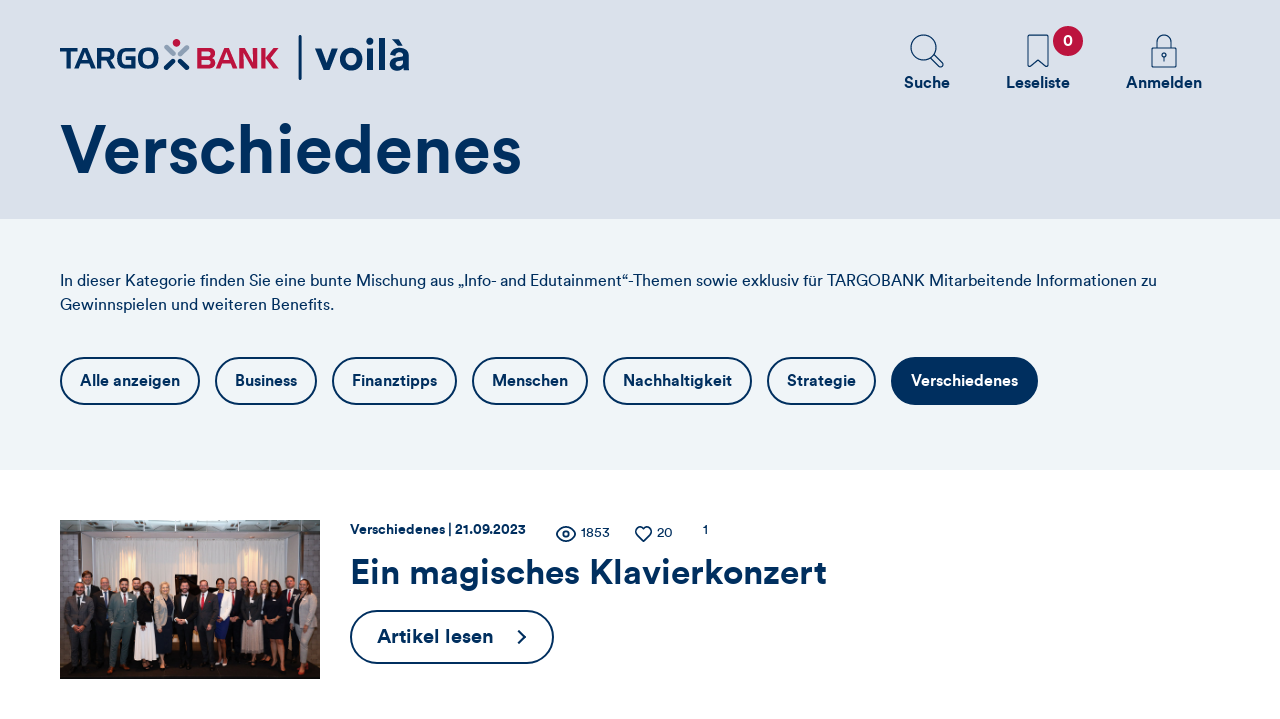

--- FILE ---
content_type: text/html; charset=UTF-8
request_url: https://targobank-magazin.de/themen/verschiedenes/page/5/
body_size: 91274
content:
<!DOCTYPE html><html lang="de"><head><meta charset="UTF-8"><meta name="viewport" content="width=device-width, initial-scale=1"><meta http-equiv="cache-control" content="no-cache, no-store, must-revalidate" /><meta http-equiv="pragma" content="no-cache" /><meta http-equiv="expires" content="0" /><meta name="format-detection" content="telephone=no" /><link media="all" href="https://targobank-magazin.de/wp-content/cache/autoptimize/css/autoptimize_da11cd0f62c9ee81d4706b859ebd55c1.css" rel="stylesheet"><title>Verschiedenes Übersicht - Seite 5 von 37 - voilà</title><link rel="preload" href="https://targobank-magazin.de/wp-content/themes/cux/assets/fonts/circularprott-regular-webfont.woff2" as="font" type="font/woff2" crossorigin><link rel="preload" href="https://targobank-magazin.de/wp-content/themes/cux/assets/fonts/circularprott-medium-webfont.woff2" as="font" type="font/woff2" crossorigin><link rel="preload" href="https://targobank-magazin.de/wp-content/themes/cux/assets/fonts/circularprott-bold-webfont.woff2" as="font" type="font/woff2" crossorigin><meta name='robots' content='noindex, follow' /><style>img:is([sizes="auto" i], [sizes^="auto," i]) { contain-intrinsic-size: 3000px 1500px }</style><title>Verschiedenes Übersicht - Seite 5 von 37 - voilà</title> <script type="application/ld+json" class="yoast-schema-graph">{"@context":"https://schema.org","@graph":[{"@type":"CollectionPage","@id":"https://targobank-magazin.de/themen/verschiedenes/","url":"https://targobank-magazin.de/themen/verschiedenes/page/5/","name":"Verschiedenes Übersicht - Seite 5 von 37 - voilà","isPartOf":{"@id":"https://targobank-magazin.de/#website"},"primaryImageOfPage":{"@id":"https://targobank-magazin.de/themen/verschiedenes/page/5/#primaryimage"},"image":{"@id":"https://targobank-magazin.de/themen/verschiedenes/page/5/#primaryimage"},"thumbnailUrl":"https://targobank-magazin.de/wp-content/uploads/2019/11/20191108_TargoBank_CorporateBenefits_Final.jpg","breadcrumb":{"@id":"https://targobank-magazin.de/themen/verschiedenes/page/5/#breadcrumb"},"inLanguage":"de"},{"@type":"ImageObject","inLanguage":"de","@id":"https://targobank-magazin.de/themen/verschiedenes/page/5/#primaryimage","url":"https://targobank-magazin.de/wp-content/uploads/2019/11/20191108_TargoBank_CorporateBenefits_Final.jpg","contentUrl":"https://targobank-magazin.de/wp-content/uploads/2019/11/20191108_TargoBank_CorporateBenefits_Final.jpg","width":1481,"height":490,"caption":"Collage mit Shopping-Symbolen"},{"@type":"BreadcrumbList","@id":"https://targobank-magazin.de/themen/verschiedenes/page/5/#breadcrumb","itemListElement":[{"@type":"ListItem","position":1,"name":"Home","item":"https://targobank-magazin.de/"},{"@type":"ListItem","position":2,"name":"Verschiedenes"}]},{"@type":"WebSite","@id":"https://targobank-magazin.de/#website","url":"https://targobank-magazin.de/","name":"TARGOBANK | Voilà","description":"","publisher":{"@id":"https://targobank-magazin.de/#organization"},"potentialAction":[{"@type":"SearchAction","target":{"@type":"EntryPoint","urlTemplate":"https://targobank-magazin.de/?s={search_term_string}"},"query-input":{"@type":"PropertyValueSpecification","valueRequired":true,"valueName":"search_term_string"}}],"inLanguage":"de"},{"@type":"Organization","@id":"https://targobank-magazin.de/#organization","name":"TARGOBANK AG","url":"https://targobank-magazin.de/","logo":{"@type":"ImageObject","inLanguage":"de","@id":"https://targobank-magazin.de/#/schema/logo/image/","url":"https://targobank-magazin.de/wp-content/uploads/2019/01/targobank-logo-voila_desktop.svg","contentUrl":"https://targobank-magazin.de/wp-content/uploads/2019/01/targobank-logo-voila_desktop.svg","width":352,"height":45,"caption":"TARGOBANK AG"},"image":{"@id":"https://targobank-magazin.de/#/schema/logo/image/"},"sameAs":["https://www.facebook.com/targobank"]}]}</script> <style id='classic-theme-styles-inline-css'>/*! This file is auto-generated */
.wp-block-button__link{color:#fff;background-color:#32373c;border-radius:9999px;box-shadow:none;text-decoration:none;padding:calc(.667em + 2px) calc(1.333em + 2px);font-size:1.125em}.wp-block-file__button{background:#32373c;color:#fff;text-decoration:none}</style><style id='safe-svg-svg-icon-style-inline-css'>.safe-svg-cover{text-align:center}.safe-svg-cover .safe-svg-inside{display:inline-block;max-width:100%}.safe-svg-cover svg{fill:currentColor;height:100%;max-height:100%;max-width:100%;width:100%}</style><link rel='stylesheet' id='borlabs-cookie-custom-css' href='https://targobank-magazin.de/wp-content/cache/autoptimize/css/autoptimize_single_56a06e816934ce826530387d81cc7184.css' media='all' /> <script defer src="https://targobank-magazin.de/wp-includes/js/jquery/jquery.min.js" id="jquery-core-js"></script> <script defer src="https://targobank-magazin.de/wp-content/themes/cux/assets/js/emojionearea.min.js" id="emojionearea-js"></script> <script data-no-optimize="1" data-no-minify="1" data-cfasync="false" src="https://targobank-magazin.de/wp-content/cache/borlabs-cookie/1/borlabs-cookie-config-de.json.js" id="borlabs-cookie-config-js"></script> <script defer src="https://targobank-magazin.de/wp-content/cache/autoptimize/js/autoptimize_single_2c542c9989f589cd5318f5cef6a9ecd7.js" id="eeb-js-frontend-js"></script> <script defer id="favorites-js-extra" src="[data-uri]"></script> <script defer src="https://targobank-magazin.de/wp-content/plugins/favorites/assets/js/favorites.min.js" id="favorites-js"></script> <noscript><style>.lazyload[data-src]{display:none !important;}</style></noscript><style>.lazyload{background-image:none !important;}.lazyload:before{background-image:none !important;}</style><link rel="apple-touch-icon" sizes="180x180" href="/wp-content/themes/cux/assets/img/apple-touch-icon.png"><link rel="icon" type="image/png" sizes="32x32" href="/wp-content/themes/cux/assets/img/favicon-32x32.png"><link rel="icon" type="image/png" sizes="16x16" href="/wp-content/themes/cux/assets/img/favicon-16x16.png"><link rel="manifest" href="/wp-content/themes/cux/assets/img/site.webmanifest"><link rel="mask-icon" href="/wp-content/themes/cux/assets/img/safari-pinned-tab.svg" color="#002f5f"><link rel="shortcut icon" href="/wp-content/themes/cux/assets/img/favicon.ico"><meta name="msapplication-TileColor" content="#ffffff"><meta name="msapplication-TileImage" content="/wp-content/themes/cux/assets/img/mstile-144x144.png"><meta name="msapplication-config" content="/wp-content/themes/cux/assets/img/browserconfig.xml"><meta name="theme-color" content="#ffffff">  <script defer src="https://www.googletagmanager.com/gtag/js?id=G-MKXMFSQ"></script> <script defer src="[data-uri]"></script> <body class="archive paged tax-themen term-verschiedenes term-314 paged-5 wp-theme-cux post-1017690 post type-post status-publish format-standard has-post-thumbnail hentry category-allgemein tag-benefits themen-verschiedenes artikel_typ-intern"><div class="base-box intern" id="page-top"> <a class="skip-link screen-reader-text" href="#content">Direktlink zum Inhalt</a><header id="masthead" class="site-header" role="banner"><div class="branding"><div class="item-box flex-box wrap"> <a href="https://targobank-magazin.de/" class="logo svg-item" aria-label="Zurück zur Startseite" title="voilà"> <svg role="img" aria-labelledby="logosvg" xmlns="http://www.w3.org/2000/svg" xml:space="preserve" style="fill-rule:evenodd;clip-rule:evenodd;stroke-linejoin:round;stroke-miterlimit:2" viewBox="0 0 352 45"><title id="logosvg">Logo: Targo Bank | voilà</title> <path d="M0 12.9v3.6h6.5v17h4.4v-17h6.6v-3.6H0ZM25 17l-3 7.9h6L25 17Zm-2.1-4.1h4.5L36 33.4h-4.7l-1.9-4.9h-8.8l-1.8 4.9h-4.5l8.6-20.5Zm23.9 3.7h-5.2v5.2h5.2c1 .1 2.1-.1 3-.6.6-.5.9-1.2.8-2 .1-.8-.2-1.5-.8-2-.9-.5-2-.7-3-.6Zm-9.6-3.7h10.5c2.4 0 4.3.5 5.4 1.5 1.2 1.2 1.8 3 1.7 4.7.1 1.4-.3 2.8-1.1 3.9-.7 1-1.8 1.7-3 1.9l5.1 8.6H51l-4.5-8.1h-5v8.1h-4.3V12.9ZM66 25v-3.7h10v12.2h-9.1c-1.3.1-2.6-.1-3.9-.4-.9-.3-1.8-.8-2.5-1.4-1.1-.9-1.9-2-2.3-3.3-.6-1.5-.8-3.2-.8-4.8 0-3.6.8-6.3 2.3-8 1.5-1.7 3.9-2.6 7.2-2.6H76v3.5h-9.1c-1.4-.1-2.8.5-3.7 1.6-.8 1.1-1.1 2.8-1.1 5.3-.1 1.7.3 3.4 1.1 4.9.9 1.1 2.3 1.6 3.7 1.5h4.8V25H66Zm22.7-9c-1.6-.1-3.1.5-4.2 1.7-1 1.5-1.5 3.4-1.4 5.2 0 2.5.4 4.4 1.3 5.6 1 1.2 2.6 1.9 4.2 1.7 1.6.1 3.1-.5 4.2-1.7 1-1.6 1.5-3.5 1.4-5.4.1-1.9-.4-3.8-1.4-5.4-.8-1.1-2.2-1.6-4.1-1.7m-10.3 7c0-3.5.8-6.1 2.5-7.9 1.7-1.8 4.3-2.5 7.8-2.6 3.5-.1 6.1.9 7.8 2.6 1.7 1.7 2.5 4.4 2.5 8 0 3.6-.8 6.3-2.5 8-1.7 1.7-4.2 2.6-7.8 2.6-3.6 0-6.1-.9-7.8-2.6-1.7-1.7-2.5-4.4-2.5-8.1" style="fill:#002F5F;"></path> <path d="M148.6 29.8c.8.1 1.5-.1 2.1-.6.5-.5.8-1.1.7-1.8.1-.7-.2-1.4-.7-1.8-.6-.5-1.3-.7-2.1-.6h-6.3v4.8h6.3Zm-6.2-13.2v4.7h6.2c.8.1 1.5-.1 2.1-.6.4-.5.7-1.1.7-1.8.1-.7-.2-1.3-.7-1.8-.6-.4-1.4-.6-2.1-.6l-6.2.1Zm6.8 16.9h-11.1V12.9h10.4c1.1 0 2.1.1 3.2.2.7.1 1.4.3 2 .7.7.5 1.3 1.1 1.7 1.8.4.8.6 1.7.6 2.6 0 1-.2 2-.7 2.9-.5.9-1.3 1.6-2.3 2 .9.4 1.7 1 2.3 1.8.5.8.8 1.8.8 2.8.1 1.6-.5 3.2-1.7 4.3-1.5 1.1-3.3 1.6-5.2 1.5ZM167.4 17l-3 7.9h6l-3-7.9Zm-2.1-4.1h4.5l8.6 20.5h-4.7l-1.9-4.9H163l-1.8 4.9h-4.5l8.6-20.5Zm15.1 0h5.4l8.3 14.8-.2-14.8h4.4v20.6h-5l-8.7-15.6.2 15.6h-4.4V12.9Zm22.1 0h4.3v9.9l8-9.9h5.1L211.8 23l8.2 10.5h-5.5l-7.7-10.3v10.3h-4.3V12.9ZM113.3 8c-.1-2.1 1.6-3.9 3.7-4 2.1-.1 3.9 1.6 4 3.7.1 2.1-1.6 3.9-3.7 4-2.1.1-3.9-1.6-4-3.7" style="fill:#bc133e"></path> <path d="M119.1 20.7c-.9-.8-1-2.3-.2-3.2l.1-.1 6.9-6.6c1-.9 2.5-.8 3.4.1.9.8 1 2.3.2 3.2l-.1.1-6.9 6.6c-1 .9-2.5.8-3.4-.1m-3.4-.4c.9-.8 1-2.3.2-3.2l-.1-.1-6.9-6.6c-1-.9-2.5-.8-3.4.1-.9.8-1 2.3-.2 3.2l.1.1 6.9 6.6c1 .9 2.5.8 3.4-.1" style="fill:#8d9fb4"></path> <path d="M115.3 24.5c.9.8 1 2.3.2 3.2l-.1.1-6.9 6.6c-1 .9-2.5.8-3.4-.1-.9-.8-1-2.3-.2-3.2l.1-.1 6.9-6.6c1-.9 2.5-.8 3.4.1m3.8 0c-.9.8-1 2.3-.2 3.2l.1.1 6.9 6.6c1 .9 2.5.8 3.4-.1.9-.8 1-2.3.2-3.2l-.1-.1-6.9-6.6c-1-.9-2.5-.8-3.4.1M241.5 0c.8 0 1.5.7 1.5 1.5v42c0 .8-.7 1.5-1.5 1.5s-1.5-.7-1.5-1.5v-42c0-.8.7-1.5 1.5-1.5Z" style="fill:#002f5f"></path> <path d="M271.1 35h-5.9l-8.8-21.6h6.4l5.4 14.5 5.1-14.5h6.2L271.1 35Zm21.7-22.3c1.5 0 3.1.3 4.5.9 2.7 1.1 4.9 3.3 6 6 .6 1.5.9 3 .9 4.6 0 1.6-.3 3.1-.9 4.6-.5 1.4-1.3 2.6-2.3 3.6-1 1-2.3 1.9-3.6 2.4-2.9 1.1-6.1 1.1-9 0-1.4-.5-2.6-1.4-3.6-2.4s-1.8-2.3-2.4-3.6c-.6-1.5-.9-3-.9-4.6 0-1.6.3-3.2.9-4.6.5-1.4 1.4-2.6 2.4-3.6s2.3-1.8 3.6-2.4c1.4-.6 2.9-.9 4.4-.9Zm0 17.6c.7 0 1.4-.1 2.1-.4.7-.3 1.3-.7 1.8-1.2.5-.6.9-1.2 1.2-1.9.3-.9.5-1.8.5-2.7 0-.9-.1-1.8-.5-2.7-.3-.7-.7-1.4-1.2-1.9s-1.1-.9-1.8-1.2c-.7-.3-1.4-.4-2.1-.4-.7 0-1.4.1-2.1.4-.7.3-1.3.7-1.8 1.2-.5.6-.9 1.2-1.2 1.9-.3.9-.5 1.8-.5 2.7 0 .9.1 1.8.5 2.7.3.7.7 1.4 1.2 1.9s1.1.9 1.8 1.2c.7.3 1.4.4 2.1.4Zm15.3-24c0-1 .3-1.9 1-2.6 1.4-1.4 3.7-1.4 5.1 0 .7.7 1 1.6 1 2.6 0 2-1.6 3.6-3.5 3.6h-.1c-1 0-1.9-.4-2.5-1.1-.7-.7-1-1.6-1-2.5Zm.7 28.7V13.4h5.9V35h-5.9Zm12.1-31.9h5.9V35h-5.9zm10.8 26c0-.9.2-1.8.5-2.6s.8-1.4 1.4-2c.6-.6 1.3-1 2-1.3.8-.3 1.7-.6 2.5-.7l5.3-.8c.5 0 .9-.2 1.3-.5.2-.3.4-.6.4-1 0-.8-.3-1.5-.9-2-1.7-1.5-4.4-1.3-5.9.4-.6.6-.9 1.4-1 2.3l-5.2-1.1c.1-.9.4-1.8.8-2.5.5-.9 1.1-1.6 1.8-2.3.8-.7 1.8-1.3 2.8-1.6 1.2-.4 2.6-.7 3.9-.6 1.5 0 3 .2 4.4.7 1.1.4 2.1 1 2.9 1.8.7.7 1.3 1.6 1.6 2.6.3 1 .5 2.1.5 3.1v10.7c0 .6 0 1.2.1 1.9s.1 1.2.2 1.6h-5.4c0-.3-.1-.7-.1-1.2s-.1-1-.1-1.4c-.6.9-1.4 1.7-2.4 2.2-1.2.7-2.6 1-4 1-1.1 0-2.1-.2-3.1-.5-.9-.3-1.7-.8-2.4-1.5-1.2-1.3-2-3-1.9-4.7Zm2.2-24.9h6.8l4 6.6h-4.8l-6-6.6Zm6.5 27.1c.6 0 1.2-.1 1.8-.2.6-.2 1.1-.4 1.5-.8.5-.4.8-1 1-1.5.3-.8.4-1.6.4-2.4v-1l-4.9.7c-.7.1-1.4.4-1.9.8-.5.5-.8 1.2-.8 1.9s.3 1.3.7 1.7c.6.5 1.4.8 2.2.8Z" style="fill:#002f5f;fill-rule:nonzero"></path> </svg> </a><nav class="ivon-navi"><ul class="menu icon-menu"><li class="search-box"> <a href="https://targobank-magazin.de/?s" id="search-toggle" class="button search-toggle" role="button"> <svg aria-hidden="true" xmlns="http://www.w3.org/2000/svg" xml:space="preserve" style="enable-background:new 0 0 100 100" viewBox="0 0 100 100"> <path d="M41.2 74c6.2 0 12.1-1.7 17-4.8l20 20c1.5 1.5 3.5 2.3 5.5 2.3s4-.8 5.5-2.3c3-3 3-7.9 0-11l-20-20c3-5 4.8-10.8 4.8-17 0-18-14.7-32.7-32.8-32.7S8.5 23.2 8.5 41.2 23.2 74 41.2 74zm45.9 6.4c1.9 1.9 1.9 4.9 0 6.7-1.9 1.9-4.9 1.9-6.7 0L60.8 67.5c2.6-1.9 4.8-4.2 6.7-6.7l19.6 19.6zM41.2 11.5C57.7 11.5 71 24.8 71 41.2S57.7 71 41.2 71 11.5 57.7 11.5 41.2s13.3-29.7 29.7-29.7z" /> </svg> <span>Suche</span> </a></li><li class="favorites"> <a href="/meine-themen" class="button readinglist"> <svg aria-hidden="true" xmlns="http://www.w3.org/2000/svg" xml:space="preserve" style="fill-rule:evenodd;clip-rule:evenodd;stroke-linejoin:round;stroke-miterlimit:2" viewBox="0 0 100 100"> <path d="M27 89.8c.7.3 1.3.4 2 .4 1.5 0 2.9-.6 4-1.7l17-14 17 14c1.5 1.6 3.9 2.2 6 1.3 2.1-.8 3.5-2.8 3.5-5.1V14c0-1.5-.6-2.9-1.6-3.9S72.5 8.5 71 8.5l-42 .2c-3 0-5.5 2.5-5.5 5.5v70.5c0 2.2 1.4 4.3 3.5 5.1Zm-.5-75.6c0-1.4 1.1-2.5 2.5-2.5l42-.1c.7 0 1.3.3 1.8.7.5.5.7 1.1.7 1.8v70.6c0 1.6-1.2 2.2-1.6 2.3-.4.1-1.7.5-2.8-.7 0-.1-.1-.1-.2-.1L51 71.3c-.3-.2-.6-.3-1-.3s-.7.1-1 .3L31 86.2c-.1 0-.1.1-.2.1-1.1 1.2-2.4.8-2.8.7-.4-.1-1.6-.7-1.6-2.3V14.2h.1Z" /> </svg> <span class="visuallyhidden">Favoriten</span> <span class="counter-box"> <span  role="note" class="readinglist-counter" aria-label="Anzahl der gespeicherten Favoriten">0</span> </span> <span aria-hidden="true">Leseliste</span> </a></li><li class="login"> <a class="header-login-button button" href="/anmelden"> <svg aria-hidden="true" xmlns="http://www.w3.org/2000/svg" xml:space="preserve" style="fill-rule:evenodd;clip-rule:evenodd;stroke-linejoin:round;stroke-miterlimit:2" viewBox="0 0 100 100"> <path d="M23 91.5h54c2.5 0 4.5-2 4.5-4.5V45.5c0-2.5-2-4.5-4.5-4.5h-8V27.5c0-10.5-8.5-19-19-19s-19 8.5-19 19V41h-8c-2.5 0-4.5 2-4.5 4.5V87c0 2.5 2 4.5 4.5 4.5Zm11-64c0-8.8 7.2-16 16-16s16 7.2 16 16V41H34V27.5Zm-12.5 18c0-.8.7-1.5 1.5-1.5h54c.8 0 1.5.7 1.5 1.5V87c0 .8-.7 1.5-1.5 1.5H23c-.8 0-1.5-.7-1.5-1.5V45.5Z" /> <path d="M48.5 66.3V75c0 .8.7 1.5 1.5 1.5s1.5-.7 1.5-1.5v-8.7c2.9-.7 5-3.3 5-6.3 0-3.6-2.9-6.5-6.5-6.5s-6.5 2.9-6.5 6.5c0 3.1 2.1 5.6 5 6.3Zm1.5-9.8c1.9 0 3.5 1.6 3.5 3.5s-1.6 3.5-3.5 3.5-3.5-1.6-3.5-3.5 1.6-3.5 3.5-3.5Z" /> </svg> <span class="visuallyhidden">Melden Sie sich an um zusätzliche Informationen zu sehen</span> <span>Anmelden</span> </a></li></ul></nav></div></div></header><div class="base-item cf" id="content"><main id="main" class="site-main" role="main"><section class="modul archive" aria-hidden="true"> <span class="jumppoint" id="archive-1"></span><header class="section-header standard"><div class="item-box flex-box first-item-box"><h1 class="section-headline" id="sh-login-title">Verschiedenes</h1><div class="voila-textline" aria-hidden="true"> <svg viewBox="0 0 96 34" aria-hidden="true"> <path d="M271.1 35h-5.9l-8.8-21.6h6.4l5.4 14.5 5.1-14.5h6.2L271.1 35Zm21.7-22.3c1.5 0 3.1.3 4.5.9 2.7 1.1 4.9 3.3 6 6 .6 1.5.9 3 .9 4.6 0 1.6-.3 3.1-.9 4.6-.5 1.4-1.3 2.6-2.3 3.6-1 1-2.3 1.9-3.6 2.4-2.9 1.1-6.1 1.1-9 0-1.4-.5-2.6-1.4-3.6-2.4s-1.8-2.3-2.4-3.6c-.6-1.5-.9-3-.9-4.6 0-1.6.3-3.2.9-4.6.5-1.4 1.4-2.6 2.4-3.6s2.3-1.8 3.6-2.4c1.4-.6 2.9-.9 4.4-.9Zm0 17.6c.7 0 1.4-.1 2.1-.4.7-.3 1.3-.7 1.8-1.2.5-.6.9-1.2 1.2-1.9.3-.9.5-1.8.5-2.7 0-.9-.1-1.8-.5-2.7-.3-.7-.7-1.4-1.2-1.9s-1.1-.9-1.8-1.2c-.7-.3-1.4-.4-2.1-.4-.7 0-1.4.1-2.1.4-.7.3-1.3.7-1.8 1.2-.5.6-.9 1.2-1.2 1.9-.3.9-.5 1.8-.5 2.7 0 .9.1 1.8.5 2.7.3.7.7 1.4 1.2 1.9s1.1.9 1.8 1.2c.7.3 1.4.4 2.1.4Zm15.3-24c0-1 .3-1.9 1-2.6 1.4-1.4 3.7-1.4 5.1 0 .7.7 1 1.6 1 2.6 0 2-1.6 3.6-3.5 3.6h-.1c-1 0-1.9-.4-2.5-1.1-.7-.7-1-1.6-1-2.5Zm.7 28.7V13.4h5.9V35h-5.9Z" style="fill:#ffffff;fill-rule:nonzero" transform="translate(-256 -2)"/> <path d="M320.9 3.1h5.9V35h-5.9z" style="fill:#ffffff" transform="translate(-256 -2)"/> <path d="M331.7 29.1c0-.9.2-1.8.5-2.6s.8-1.4 1.4-2c.6-.6 1.3-1 2-1.3.8-.3 1.7-.6 2.5-.7l5.3-.8c.5 0 .9-.2 1.3-.5.2-.3.4-.6.4-1 0-.8-.3-1.5-.9-2-1.7-1.5-4.4-1.3-5.9.4-.6.6-.9 1.4-1 2.3l-5.2-1.1c.1-.9.4-1.8.8-2.5.5-.9 1.1-1.6 1.8-2.3.8-.7 1.8-1.3 2.8-1.6 1.2-.4 2.6-.7 3.9-.6 1.5 0 3 .2 4.4.7 1.1.4 2.1 1 2.9 1.8.7.7 1.3 1.6 1.6 2.6.3 1 .5 2.1.5 3.1v10.7c0 .6 0 1.2.1 1.9s.1 1.2.2 1.6h-5.4c0-.3-.1-.7-.1-1.2s-.1-1-.1-1.4c-.6.9-1.4 1.7-2.4 2.2-1.2.7-2.6 1-4 1-1.1 0-2.1-.2-3.1-.5-.9-.3-1.7-.8-2.4-1.5-1.2-1.3-2-3-1.9-4.7Zm2.2-24.9h6.8l4 6.6h-4.8l-6-6.6Zm6.5 27.1c.6 0 1.2-.1 1.8-.2.6-.2 1.1-.4 1.5-.8.5-.4.8-1 1-1.5.3-.8.4-1.6.4-2.4v-1l-4.9.7c-.7.1-1.4.4-1.9.8-.5.5-.8 1.2-.8 1.9s.3 1.3.7 1.7c.6.5 1.4.8 2.2.8Z" style="fill:#ffffff;fill-rule:nonzero" transform="translate(-256 -2)"/> </svg></div></div></header></section><section class="modul themen-navigation"> <span class="jumppoint" id="themennavi-1"></span><div class="item-box"><div class="text-box category-description"><p>In dieser Kategorie finden Sie eine bunte Mischung aus „Info- and Edutainment“-Themen sowie exklusiv für TARGOBANK Mitarbeitende Informationen zu Gewinnspielen und weiteren Benefits.</p></div> <button role="button" class="button facts-modal" aria-expanded="false"><span class="visuallyhidden">Öffnet die Themennavigation</span><span>Nach Themen sortieren</span><span class="icon"></span></button><nav class="theme-navi" aria-label="Navigation zu einzelnen Themenübersichtseiten"><ul class="menu"><li class="menu-item"><a class="button" href="/kategorie/allgemein/"><span class="linktitle">Alle anzeigen</span></a></li><li class="menu-item "><a class="button" href="https://targobank-magazin.de/themen/business/"><span class="linktitle">Business</span></a></li><li class="menu-item "><a class="button" href="https://targobank-magazin.de/themen/finanztipps/"><span class="linktitle">Finanztipps</span></a></li><li class="menu-item "><a class="button" href="https://targobank-magazin.de/themen/menschen/"><span class="linktitle">Menschen</span></a></li><li class="menu-item "><a class="button" href="https://targobank-magazin.de/themen/nachhaltigkeit/"><span class="linktitle">Nachhaltigkeit</span></a></li><li class="menu-item "><a class="button" href="https://targobank-magazin.de/themen/strategie/"><span class="linktitle">Strategie</span></a></li><li class="menu-item active"><a class="button" href="https://targobank-magazin.de/themen/verschiedenes/"><span class="linktitle">Verschiedenes</span></a></li></ul></nav></div></section><section class="modul taxonomy-firstpage-module-box overall test"><div class="item-box"><div class="flex-box wrap news-item-box"><article class="post-item post-item-1" role="group" aria-labelledby="nt-nt-1000172"><figure class="image-box"> <a href="https://targobank-magazin.de/ein-magisches-klavierkonzert/" class="pa-permalink" aria-hidden="true" tabindex="-1"></a> <img  aria-hidden="true"                           
 src="[data-uri]" data-src="https://targobank-magazin.de/wp-content/uploads/2023/09/Beitragsbild_IMG_2856.jpg" decoding="async" data-srcset="https://targobank-magazin.de/wp-content/uploads/2023/09/Beitragsbild_IMG_2856.jpg 320w,
 https://targobank-magazin.de/wp-content/uploads/2023/09/Beitragsbild_IMG_2856.jpg 400w" data-sizes="auto" class="lazyload" data-eio-rwidth="1140" data-eio-rheight="700" /><noscript><img  aria-hidden="true"                         srcset="https://targobank-magazin.de/wp-content/uploads/2023/09/Beitragsbild_IMG_2856.jpg 320w,
 https://targobank-magazin.de/wp-content/uploads/2023/09/Beitragsbild_IMG_2856.jpg 400w"  sizes="(max-width: 360px) 100vw, 360px"
 src="https://targobank-magazin.de/wp-content/uploads/2023/09/Beitragsbild_IMG_2856.jpg" data-eio="l" /></noscript></figure><div class="meta-info"><div class="date-icon-box flex-box"><div class="taxonomy-date-box"> <span class="visuallyhidden">Thema: </span>Verschiedenes | <span class="visuallyhidden">Datum: </span>21.09.2023</div><div class="icon-box flex-box"><h2 class="visuallyhidden">Zähler für Views, Likes und Kommentare dieses Artikels</h2><div class="post-views"> <span class="visuallyhidden">Anzahl der Views</span> <span class="icon" aria-hidden="true"> <svg xmlns="http://www.w3.org/2000/svg" xml:space="preserve" style="fill-rule:evenodd;clip-rule:evenodd" viewBox="0 0 22 18"> <path d="M1.275 11.296C.425 10.192 0 9.639 0 8c0-1.639.425-2.191 1.275-3.296C2.972 2.5 5.818 0 10 0c4.182 0 7.028 2.5 8.725 4.704C19.575 5.809 20 6.361 20 8c0 1.639-.425 2.192-1.275 3.296C17.028 13.5 14.182 16 10 16c-4.182 0-7.028-2.5-8.725-4.704Z" style="fill:none;stroke-width:2px" transform="translate(1 1)"/> <path d="M13 8a3 3 0 1 1-6 0 3 3 0 0 1 6 0Z" style="fill:none;stroke-width:2px" transform="translate(1 1)"/> </svg> </span> 1853</div><div class="likes-count"> <span class="visuallyhidden">Anzahl der Likes</span> <span class="icon" aria-hidden="true"> <svg xmlns="http://www.w3.org/2000/svg" xml:space="preserve" style="fill-rule:evenodd;clip-rule:evenodd;stroke-linecap:round;stroke-linejoin:round" viewBox="0 0 20 18"> <path d="M9.018 1.973C7.215-.129 4.202-.778 1.943 1.146-.316 3.07-.634 6.287 1.14 8.563c1.475 1.891 5.939 5.882 7.402 7.173.163.145.245.217.341.245a.45.45 0 0 0 .257 0c.096-.028.178-.1.341-.245 1.463-1.291 5.927-5.282 7.402-7.173 1.774-2.276 1.495-5.513-.803-7.417s-5.259-1.275-7.062.827Z" style="fill:none;stroke-width:2px" transform="translate(1 1)"/> </svg> </span> 20</div> <span class="visuallyhidden">Anzahl der Kommentare</span> <span class="icon" aria-hidden="true"> <svg xmlns="http://www.w3.org/2000/svg" xml:space="preserve" style="fill-rule:evenodd;clip-rule:evenodd;stroke-linecap:round;stroke-linejoin:round" viewBox="0 0 18 18"> <path d="M8 16a8 8 0 1 0-7.111-4.331L0 16l4.331-.889A7.97 7.97 0 0 0 8 16Z" style="fill:none;stroke-width:2px" transform="translate(1 1)"/> </svg> </span> 1</div></div><div class="text-box"><h2 class="news-title" id="nt-nt-1000172">Ein magisches Klavierkonzert</h2></div><div class="button-box"> <a href="https://targobank-magazin.de/ein-magisches-klavierkonzert/" class="button more"><span class="linktitle">Artikel lesen<span><span class="visuallyhidden">Ein magisches Klavierkonzert</span></span></span></a></div></div></article><article class="post-item post-item-2" role="group" aria-labelledby="nt-nt-1000151"><figure class="image-box"> <a href="https://targobank-magazin.de/nachhaltig-unterwegs/" class="pa-permalink" aria-hidden="true" tabindex="-1"></a> <img  aria-hidden="true"                           
 src="[data-uri]" data-src="https://targobank-magazin.de/wp-content/uploads/2023/09/Titelbild_E-Day.jpg" decoding="async" data-srcset="https://targobank-magazin.de/wp-content/uploads/2023/09/Titelbild_E-Day.jpg 320w,
 https://targobank-magazin.de/wp-content/uploads/2023/09/Titelbild_E-Day.jpg 400w" data-sizes="auto" class="lazyload" data-eio-rwidth="1140" data-eio-rheight="800" /><noscript><img  aria-hidden="true"                         srcset="https://targobank-magazin.de/wp-content/uploads/2023/09/Titelbild_E-Day.jpg 320w,
 https://targobank-magazin.de/wp-content/uploads/2023/09/Titelbild_E-Day.jpg 400w"  sizes="(max-width: 360px) 100vw, 360px"
 src="https://targobank-magazin.de/wp-content/uploads/2023/09/Titelbild_E-Day.jpg" data-eio="l" /></noscript></figure><div class="meta-info"><div class="date-icon-box flex-box"><div class="taxonomy-date-box"> <span class="visuallyhidden">Thema: </span>Verschiedenes | <span class="visuallyhidden">Datum: </span>20.09.2023</div><div class="icon-box flex-box"><h2 class="visuallyhidden">Zähler für Views, Likes und Kommentare dieses Artikels</h2><div class="post-views"> <span class="visuallyhidden">Anzahl der Views</span> <span class="icon" aria-hidden="true"> <svg xmlns="http://www.w3.org/2000/svg" xml:space="preserve" style="fill-rule:evenodd;clip-rule:evenodd" viewBox="0 0 22 18"> <path d="M1.275 11.296C.425 10.192 0 9.639 0 8c0-1.639.425-2.191 1.275-3.296C2.972 2.5 5.818 0 10 0c4.182 0 7.028 2.5 8.725 4.704C19.575 5.809 20 6.361 20 8c0 1.639-.425 2.192-1.275 3.296C17.028 13.5 14.182 16 10 16c-4.182 0-7.028-2.5-8.725-4.704Z" style="fill:none;stroke-width:2px" transform="translate(1 1)"/> <path d="M13 8a3 3 0 1 1-6 0 3 3 0 0 1 6 0Z" style="fill:none;stroke-width:2px" transform="translate(1 1)"/> </svg> </span> 1195</div><div class="likes-count"> <span class="visuallyhidden">Anzahl der Likes</span> <span class="icon" aria-hidden="true"> <svg xmlns="http://www.w3.org/2000/svg" xml:space="preserve" style="fill-rule:evenodd;clip-rule:evenodd;stroke-linecap:round;stroke-linejoin:round" viewBox="0 0 20 18"> <path d="M9.018 1.973C7.215-.129 4.202-.778 1.943 1.146-.316 3.07-.634 6.287 1.14 8.563c1.475 1.891 5.939 5.882 7.402 7.173.163.145.245.217.341.245a.45.45 0 0 0 .257 0c.096-.028.178-.1.341-.245 1.463-1.291 5.927-5.282 7.402-7.173 1.774-2.276 1.495-5.513-.803-7.417s-5.259-1.275-7.062.827Z" style="fill:none;stroke-width:2px" transform="translate(1 1)"/> </svg> </span> 21</div> <span class="visuallyhidden">Anzahl der Kommentare</span> <span class="icon" aria-hidden="true"> <svg xmlns="http://www.w3.org/2000/svg" xml:space="preserve" style="fill-rule:evenodd;clip-rule:evenodd;stroke-linecap:round;stroke-linejoin:round" viewBox="0 0 18 18"> <path d="M8 16a8 8 0 1 0-7.111-4.331L0 16l4.331-.889A7.97 7.97 0 0 0 8 16Z" style="fill:none;stroke-width:2px" transform="translate(1 1)"/> </svg> </span> 2</div></div><div class="text-box"><h2 class="news-title" id="nt-nt-1000151">Nachhaltig unterwegs</h2><p class="subline-text"> Duisburgs Oberbürgermeister zu Besuch beim E-Mobilitätstag</p></div><div class="button-box"> <a href="https://targobank-magazin.de/nachhaltig-unterwegs/" class="button more"><span class="linktitle">Artikel lesen<span><span class="visuallyhidden">Nachhaltig unterwegs</span></span></span></a></div></div></article><article class="post-item post-item-3" role="group" aria-labelledby="nt-nt-999594"><figure class="image-box"> <a href="https://targobank-magazin.de/auf-gute-nachbarschaft-lokale-vertriebsaktionen-6/" class="pa-permalink" aria-hidden="true" tabindex="-1"></a> <img  aria-hidden="true"                           
 src="[data-uri]" data-src="https://targobank-magazin.de/wp-content/uploads/2023/08/Titelbild_Sponsoring_Norderstedt2.jpg" decoding="async" data-srcset="https://targobank-magazin.de/wp-content/uploads/2023/08/Titelbild_Sponsoring_Norderstedt2.jpg 320w,
 https://targobank-magazin.de/wp-content/uploads/2023/08/Titelbild_Sponsoring_Norderstedt2.jpg 400w" data-sizes="auto" class="lazyload" data-eio-rwidth="1140" data-eio-rheight="700" /><noscript><img  aria-hidden="true"                         srcset="https://targobank-magazin.de/wp-content/uploads/2023/08/Titelbild_Sponsoring_Norderstedt2.jpg 320w,
 https://targobank-magazin.de/wp-content/uploads/2023/08/Titelbild_Sponsoring_Norderstedt2.jpg 400w"  sizes="(max-width: 360px) 100vw, 360px"
 src="https://targobank-magazin.de/wp-content/uploads/2023/08/Titelbild_Sponsoring_Norderstedt2.jpg" data-eio="l" /></noscript></figure><div class="meta-info"><div class="date-icon-box flex-box"><div class="taxonomy-date-box"> <span class="visuallyhidden">Thema: </span>Verschiedenes | <span class="visuallyhidden">Datum: </span>12.09.2023</div><div class="icon-box flex-box"><h2 class="visuallyhidden">Zähler für Views, Likes und Kommentare dieses Artikels</h2><div class="post-views"> <span class="visuallyhidden">Anzahl der Views</span> <span class="icon" aria-hidden="true"> <svg xmlns="http://www.w3.org/2000/svg" xml:space="preserve" style="fill-rule:evenodd;clip-rule:evenodd" viewBox="0 0 22 18"> <path d="M1.275 11.296C.425 10.192 0 9.639 0 8c0-1.639.425-2.191 1.275-3.296C2.972 2.5 5.818 0 10 0c4.182 0 7.028 2.5 8.725 4.704C19.575 5.809 20 6.361 20 8c0 1.639-.425 2.192-1.275 3.296C17.028 13.5 14.182 16 10 16c-4.182 0-7.028-2.5-8.725-4.704Z" style="fill:none;stroke-width:2px" transform="translate(1 1)"/> <path d="M13 8a3 3 0 1 1-6 0 3 3 0 0 1 6 0Z" style="fill:none;stroke-width:2px" transform="translate(1 1)"/> </svg> </span> 1442</div><div class="likes-count"> <span class="visuallyhidden">Anzahl der Likes</span> <span class="icon" aria-hidden="true"> <svg xmlns="http://www.w3.org/2000/svg" xml:space="preserve" style="fill-rule:evenodd;clip-rule:evenodd;stroke-linecap:round;stroke-linejoin:round" viewBox="0 0 20 18"> <path d="M9.018 1.973C7.215-.129 4.202-.778 1.943 1.146-.316 3.07-.634 6.287 1.14 8.563c1.475 1.891 5.939 5.882 7.402 7.173.163.145.245.217.341.245a.45.45 0 0 0 .257 0c.096-.028.178-.1.341-.245 1.463-1.291 5.927-5.282 7.402-7.173 1.774-2.276 1.495-5.513-.803-7.417s-5.259-1.275-7.062.827Z" style="fill:none;stroke-width:2px" transform="translate(1 1)"/> </svg> </span> 22</div></div></div><div class="text-box"><h2 class="news-title" id="nt-nt-999594">Auf gute Nachbarschaft: Lokale Vertriebsaktionen</h2></div><div class="button-box"> <a href="https://targobank-magazin.de/auf-gute-nachbarschaft-lokale-vertriebsaktionen-6/" class="button more"><span class="linktitle">Artikel lesen<span><span class="visuallyhidden">Auf gute Nachbarschaft: Lokale Vertriebsaktionen</span></span></span></a></div></div></article><article class="post-item post-item-4" role="group" aria-labelledby="nt-nt-999508"><figure class="image-box"> <a href="https://targobank-magazin.de/android-user-aufgepasst-add-to-homescreen-loesung-ersetzt-voila-app/" class="pa-permalink" aria-hidden="true" tabindex="-1"></a> <img  aria-hidden="true"                           
 src="[data-uri]" data-src="https://targobank-magazin.de/wp-content/uploads/2023/08/MockUp_Targobank.jpg" decoding="async" data-srcset="https://targobank-magazin.de/wp-content/uploads/2023/08/MockUp_Targobank.jpg 320w,
 https://targobank-magazin.de/wp-content/uploads/2023/08/MockUp_Targobank.jpg 400w" data-sizes="auto" class="lazyload" data-eio-rwidth="1980" data-eio-rheight="904" /><noscript><img  aria-hidden="true"                         srcset="https://targobank-magazin.de/wp-content/uploads/2023/08/MockUp_Targobank.jpg 320w,
 https://targobank-magazin.de/wp-content/uploads/2023/08/MockUp_Targobank.jpg 400w"  sizes="(max-width: 360px) 100vw, 360px"
 src="https://targobank-magazin.de/wp-content/uploads/2023/08/MockUp_Targobank.jpg" data-eio="l" /></noscript></figure><div class="meta-info"><div class="date-icon-box flex-box"><div class="taxonomy-date-box"> <span class="visuallyhidden">Thema: </span>Verschiedenes | <span class="visuallyhidden">Datum: </span>30.08.2023</div><div class="icon-box flex-box"><h2 class="visuallyhidden">Zähler für Views, Likes und Kommentare dieses Artikels</h2><div class="post-views"> <span class="visuallyhidden">Anzahl der Views</span> <span class="icon" aria-hidden="true"> <svg xmlns="http://www.w3.org/2000/svg" xml:space="preserve" style="fill-rule:evenodd;clip-rule:evenodd" viewBox="0 0 22 18"> <path d="M1.275 11.296C.425 10.192 0 9.639 0 8c0-1.639.425-2.191 1.275-3.296C2.972 2.5 5.818 0 10 0c4.182 0 7.028 2.5 8.725 4.704C19.575 5.809 20 6.361 20 8c0 1.639-.425 2.192-1.275 3.296C17.028 13.5 14.182 16 10 16c-4.182 0-7.028-2.5-8.725-4.704Z" style="fill:none;stroke-width:2px" transform="translate(1 1)"/> <path d="M13 8a3 3 0 1 1-6 0 3 3 0 0 1 6 0Z" style="fill:none;stroke-width:2px" transform="translate(1 1)"/> </svg> </span> 1396</div><div class="likes-count"> <span class="visuallyhidden">Anzahl der Likes</span> <span class="icon" aria-hidden="true"> <svg xmlns="http://www.w3.org/2000/svg" xml:space="preserve" style="fill-rule:evenodd;clip-rule:evenodd;stroke-linecap:round;stroke-linejoin:round" viewBox="0 0 20 18"> <path d="M9.018 1.973C7.215-.129 4.202-.778 1.943 1.146-.316 3.07-.634 6.287 1.14 8.563c1.475 1.891 5.939 5.882 7.402 7.173.163.145.245.217.341.245a.45.45 0 0 0 .257 0c.096-.028.178-.1.341-.245 1.463-1.291 5.927-5.282 7.402-7.173 1.774-2.276 1.495-5.513-.803-7.417s-5.259-1.275-7.062.827Z" style="fill:none;stroke-width:2px" transform="translate(1 1)"/> </svg> </span> 18</div></div></div><div class="text-box"><h2 class="news-title" id="nt-nt-999508">Android-User aufgepasst: Add-to-Homescreen-Lösung ersetzt voilà-App</h2><p class="subline-text"> Änderung zum 1. September 2023</p></div><div class="button-box"> <a href="https://targobank-magazin.de/android-user-aufgepasst-add-to-homescreen-loesung-ersetzt-voila-app/" class="button more"><span class="linktitle">Artikel lesen<span><span class="visuallyhidden">Android-User aufgepasst: Add-to-Homescreen-Lösung ersetzt voilà-App</span></span></span></a></div></div></article><article class="post-item post-item-5" role="group" aria-labelledby="nt-nt-999243"><figure class="image-box"> <a href="https://targobank-magazin.de/endlich-zurueck-in-eschweiler/" class="pa-permalink" aria-hidden="true" tabindex="-1"></a> <img  aria-hidden="true"                           
 src="[data-uri]" data-src="https://targobank-magazin.de/wp-content/uploads/2023/08/Teamfoto_Eschweiler_Header.jpg" decoding="async" data-srcset="https://targobank-magazin.de/wp-content/uploads/2023/08/Teamfoto_Eschweiler_Header.jpg 320w,
 https://targobank-magazin.de/wp-content/uploads/2023/08/Teamfoto_Eschweiler_Header.jpg 400w" data-sizes="auto" class="lazyload" data-eio-rwidth="1980" data-eio-rheight="924" /><noscript><img  aria-hidden="true"                         srcset="https://targobank-magazin.de/wp-content/uploads/2023/08/Teamfoto_Eschweiler_Header.jpg 320w,
 https://targobank-magazin.de/wp-content/uploads/2023/08/Teamfoto_Eschweiler_Header.jpg 400w"  sizes="(max-width: 360px) 100vw, 360px"
 src="https://targobank-magazin.de/wp-content/uploads/2023/08/Teamfoto_Eschweiler_Header.jpg" data-eio="l" /></noscript></figure><div class="meta-info"><div class="date-icon-box flex-box"><div class="taxonomy-date-box"> <span class="visuallyhidden">Thema: </span>Verschiedenes | <span class="visuallyhidden">Datum: </span>10.08.2023</div><div class="icon-box flex-box"><h2 class="visuallyhidden">Zähler für Views, Likes und Kommentare dieses Artikels</h2><div class="post-views"> <span class="visuallyhidden">Anzahl der Views</span> <span class="icon" aria-hidden="true"> <svg xmlns="http://www.w3.org/2000/svg" xml:space="preserve" style="fill-rule:evenodd;clip-rule:evenodd" viewBox="0 0 22 18"> <path d="M1.275 11.296C.425 10.192 0 9.639 0 8c0-1.639.425-2.191 1.275-3.296C2.972 2.5 5.818 0 10 0c4.182 0 7.028 2.5 8.725 4.704C19.575 5.809 20 6.361 20 8c0 1.639-.425 2.192-1.275 3.296C17.028 13.5 14.182 16 10 16c-4.182 0-7.028-2.5-8.725-4.704Z" style="fill:none;stroke-width:2px" transform="translate(1 1)"/> <path d="M13 8a3 3 0 1 1-6 0 3 3 0 0 1 6 0Z" style="fill:none;stroke-width:2px" transform="translate(1 1)"/> </svg> </span> 2593</div><div class="likes-count"> <span class="visuallyhidden">Anzahl der Likes</span> <span class="icon" aria-hidden="true"> <svg xmlns="http://www.w3.org/2000/svg" xml:space="preserve" style="fill-rule:evenodd;clip-rule:evenodd;stroke-linecap:round;stroke-linejoin:round" viewBox="0 0 20 18"> <path d="M9.018 1.973C7.215-.129 4.202-.778 1.943 1.146-.316 3.07-.634 6.287 1.14 8.563c1.475 1.891 5.939 5.882 7.402 7.173.163.145.245.217.341.245a.45.45 0 0 0 .257 0c.096-.028.178-.1.341-.245 1.463-1.291 5.927-5.282 7.402-7.173 1.774-2.276 1.495-5.513-.803-7.417s-5.259-1.275-7.062.827Z" style="fill:none;stroke-width:2px" transform="translate(1 1)"/> </svg> </span> 29</div> <span class="visuallyhidden">Anzahl der Kommentare</span> <span class="icon" aria-hidden="true"> <svg xmlns="http://www.w3.org/2000/svg" xml:space="preserve" style="fill-rule:evenodd;clip-rule:evenodd;stroke-linecap:round;stroke-linejoin:round" viewBox="0 0 18 18"> <path d="M8 16a8 8 0 1 0-7.111-4.331L0 16l4.331-.889A7.97 7.97 0 0 0 8 16Z" style="fill:none;stroke-width:2px" transform="translate(1 1)"/> </svg> </span> 1</div></div><div class="text-box"><h2 class="news-title" id="nt-nt-999243">Endlich zurück in Eschweiler</h2><p class="subline-text"> Wiedereröffnung unserer Filiale an neuem Standort</p></div><div class="button-box"> <a href="https://targobank-magazin.de/endlich-zurueck-in-eschweiler/" class="button more"><span class="linktitle">Artikel lesen<span><span class="visuallyhidden">Endlich zurück in Eschweiler</span></span></span></a></div></div></article><article class="post-item post-item-6" role="group" aria-labelledby="nt-nt-999037"><figure class="image-box"> <a href="https://targobank-magazin.de/ab-heute-neuer-karriere-kanal-auf-instagram-targobank_karriere/" class="pa-permalink" aria-hidden="true" tabindex="-1"></a> <img  aria-hidden="true"                           
 src="[data-uri]" data-src="https://targobank-magazin.de/wp-content/uploads/2023/08/Test_Beitragsbild_2.png" decoding="async" data-srcset="https://targobank-magazin.de/wp-content/uploads/2023/08/Test_Beitragsbild_2.png 320w,
 https://targobank-magazin.de/wp-content/uploads/2023/08/Test_Beitragsbild_2.png 400w" data-sizes="auto" class="lazyload" data-eio-rwidth="1140" data-eio-rheight="490" /><noscript><img  aria-hidden="true"                         srcset="https://targobank-magazin.de/wp-content/uploads/2023/08/Test_Beitragsbild_2.png 320w,
 https://targobank-magazin.de/wp-content/uploads/2023/08/Test_Beitragsbild_2.png 400w"  sizes="(max-width: 360px) 100vw, 360px"
 src="https://targobank-magazin.de/wp-content/uploads/2023/08/Test_Beitragsbild_2.png" data-eio="l" /></noscript></figure><div class="meta-info"><div class="date-icon-box flex-box"><div class="taxonomy-date-box"> <span class="visuallyhidden">Thema: </span>Verschiedenes | <span class="visuallyhidden">Datum: </span>01.08.2023</div><div class="icon-box flex-box"><h2 class="visuallyhidden">Zähler für Views, Likes und Kommentare dieses Artikels</h2><div class="post-views"> <span class="visuallyhidden">Anzahl der Views</span> <span class="icon" aria-hidden="true"> <svg xmlns="http://www.w3.org/2000/svg" xml:space="preserve" style="fill-rule:evenodd;clip-rule:evenodd" viewBox="0 0 22 18"> <path d="M1.275 11.296C.425 10.192 0 9.639 0 8c0-1.639.425-2.191 1.275-3.296C2.972 2.5 5.818 0 10 0c4.182 0 7.028 2.5 8.725 4.704C19.575 5.809 20 6.361 20 8c0 1.639-.425 2.192-1.275 3.296C17.028 13.5 14.182 16 10 16c-4.182 0-7.028-2.5-8.725-4.704Z" style="fill:none;stroke-width:2px" transform="translate(1 1)"/> <path d="M13 8a3 3 0 1 1-6 0 3 3 0 0 1 6 0Z" style="fill:none;stroke-width:2px" transform="translate(1 1)"/> </svg> </span> 1135</div><div class="likes-count"> <span class="visuallyhidden">Anzahl der Likes</span> <span class="icon" aria-hidden="true"> <svg xmlns="http://www.w3.org/2000/svg" xml:space="preserve" style="fill-rule:evenodd;clip-rule:evenodd;stroke-linecap:round;stroke-linejoin:round" viewBox="0 0 20 18"> <path d="M9.018 1.973C7.215-.129 4.202-.778 1.943 1.146-.316 3.07-.634 6.287 1.14 8.563c1.475 1.891 5.939 5.882 7.402 7.173.163.145.245.217.341.245a.45.45 0 0 0 .257 0c.096-.028.178-.1.341-.245 1.463-1.291 5.927-5.282 7.402-7.173 1.774-2.276 1.495-5.513-.803-7.417s-5.259-1.275-7.062.827Z" style="fill:none;stroke-width:2px" transform="translate(1 1)"/> </svg> </span> 20</div></div></div><div class="text-box"><h2 class="news-title" id="nt-nt-999037">Ab heute neuer Karriere-Kanal auf Instagram: @targobank_karriere</h2></div><div class="button-box"> <a href="https://targobank-magazin.de/ab-heute-neuer-karriere-kanal-auf-instagram-targobank_karriere/" class="button more"><span class="linktitle">Artikel lesen<span><span class="visuallyhidden">Ab heute neuer Karriere-Kanal auf Instagram: @targobank_karriere</span></span></span></a></div></div></article><article class="post-item post-item-7" role="group" aria-labelledby="nt-nt-998759"><figure class="image-box"> <a href="https://targobank-magazin.de/auf-gute-nachbarschaft-lokale-vertriebsaktionen-5/" class="pa-permalink" aria-hidden="true" tabindex="-1"></a> <img  aria-hidden="true"                           
 src="[data-uri]" data-src="https://targobank-magazin.de/wp-content/uploads/2023/07/Titelbild_Sponsoring-Siegburg.jpg" decoding="async" data-srcset="https://targobank-magazin.de/wp-content/uploads/2023/07/Titelbild_Sponsoring-Siegburg.jpg 320w,
 https://targobank-magazin.de/wp-content/uploads/2023/07/Titelbild_Sponsoring-Siegburg.jpg 400w" data-sizes="auto" class="lazyload" data-eio-rwidth="1140" data-eio-rheight="500" /><noscript><img  aria-hidden="true"                         srcset="https://targobank-magazin.de/wp-content/uploads/2023/07/Titelbild_Sponsoring-Siegburg.jpg 320w,
 https://targobank-magazin.de/wp-content/uploads/2023/07/Titelbild_Sponsoring-Siegburg.jpg 400w"  sizes="(max-width: 360px) 100vw, 360px"
 src="https://targobank-magazin.de/wp-content/uploads/2023/07/Titelbild_Sponsoring-Siegburg.jpg" data-eio="l" /></noscript></figure><div class="meta-info"><div class="date-icon-box flex-box"><div class="taxonomy-date-box"> <span class="visuallyhidden">Thema: </span>Verschiedenes | <span class="visuallyhidden">Datum: </span>18.07.2023</div><div class="icon-box flex-box"><h2 class="visuallyhidden">Zähler für Views, Likes und Kommentare dieses Artikels</h2><div class="post-views"> <span class="visuallyhidden">Anzahl der Views</span> <span class="icon" aria-hidden="true"> <svg xmlns="http://www.w3.org/2000/svg" xml:space="preserve" style="fill-rule:evenodd;clip-rule:evenodd" viewBox="0 0 22 18"> <path d="M1.275 11.296C.425 10.192 0 9.639 0 8c0-1.639.425-2.191 1.275-3.296C2.972 2.5 5.818 0 10 0c4.182 0 7.028 2.5 8.725 4.704C19.575 5.809 20 6.361 20 8c0 1.639-.425 2.192-1.275 3.296C17.028 13.5 14.182 16 10 16c-4.182 0-7.028-2.5-8.725-4.704Z" style="fill:none;stroke-width:2px" transform="translate(1 1)"/> <path d="M13 8a3 3 0 1 1-6 0 3 3 0 0 1 6 0Z" style="fill:none;stroke-width:2px" transform="translate(1 1)"/> </svg> </span> 1537</div><div class="likes-count"> <span class="visuallyhidden">Anzahl der Likes</span> <span class="icon" aria-hidden="true"> <svg xmlns="http://www.w3.org/2000/svg" xml:space="preserve" style="fill-rule:evenodd;clip-rule:evenodd;stroke-linecap:round;stroke-linejoin:round" viewBox="0 0 20 18"> <path d="M9.018 1.973C7.215-.129 4.202-.778 1.943 1.146-.316 3.07-.634 6.287 1.14 8.563c1.475 1.891 5.939 5.882 7.402 7.173.163.145.245.217.341.245a.45.45 0 0 0 .257 0c.096-.028.178-.1.341-.245 1.463-1.291 5.927-5.282 7.402-7.173 1.774-2.276 1.495-5.513-.803-7.417s-5.259-1.275-7.062.827Z" style="fill:none;stroke-width:2px" transform="translate(1 1)"/> </svg> </span> 23</div></div></div><div class="text-box"><h2 class="news-title" id="nt-nt-998759">Auf gute Nachbarschaft: Lokale Vertriebsaktionen</h2></div><div class="button-box"> <a href="https://targobank-magazin.de/auf-gute-nachbarschaft-lokale-vertriebsaktionen-5/" class="button more"><span class="linktitle">Artikel lesen<span><span class="visuallyhidden">Auf gute Nachbarschaft: Lokale Vertriebsaktionen</span></span></span></a></div></div></article><article class="post-item post-item-8" role="group" aria-labelledby="nt-nt-998439"><figure class="image-box"> <a href="https://targobank-magazin.de/bekaempfung-von-geldautomatensprengungen/" class="pa-permalink" aria-hidden="true" tabindex="-1"></a> <img  alt="Geldautomat explodiert beim Sprengtest"                           
 src="[data-uri]" data-src="https://targobank-magazin.de/wp-content/uploads/2023/06/GAA-Sprengtest_Header.jpg" decoding="async" data-srcset="https://targobank-magazin.de/wp-content/uploads/2023/06/GAA-Sprengtest_Header.jpg 320w,
 https://targobank-magazin.de/wp-content/uploads/2023/06/GAA-Sprengtest_Header.jpg 400w" data-sizes="auto" class="lazyload" data-eio-rwidth="1094" data-eio-rheight="598" /><noscript><img  alt="Geldautomat explodiert beim Sprengtest"                         srcset="https://targobank-magazin.de/wp-content/uploads/2023/06/GAA-Sprengtest_Header.jpg 320w,
 https://targobank-magazin.de/wp-content/uploads/2023/06/GAA-Sprengtest_Header.jpg 400w"  sizes="(max-width: 360px) 100vw, 360px"
 src="https://targobank-magazin.de/wp-content/uploads/2023/06/GAA-Sprengtest_Header.jpg" data-eio="l" /></noscript></figure><div class="meta-info"><div class="date-icon-box flex-box"><div class="taxonomy-date-box"> <span class="visuallyhidden">Thema: </span>Verschiedenes | <span class="visuallyhidden">Datum: </span>10.07.2023</div><div class="icon-box flex-box"><h2 class="visuallyhidden">Zähler für Views, Likes und Kommentare dieses Artikels</h2><div class="post-views"> <span class="visuallyhidden">Anzahl der Views</span> <span class="icon" aria-hidden="true"> <svg xmlns="http://www.w3.org/2000/svg" xml:space="preserve" style="fill-rule:evenodd;clip-rule:evenodd" viewBox="0 0 22 18"> <path d="M1.275 11.296C.425 10.192 0 9.639 0 8c0-1.639.425-2.191 1.275-3.296C2.972 2.5 5.818 0 10 0c4.182 0 7.028 2.5 8.725 4.704C19.575 5.809 20 6.361 20 8c0 1.639-.425 2.192-1.275 3.296C17.028 13.5 14.182 16 10 16c-4.182 0-7.028-2.5-8.725-4.704Z" style="fill:none;stroke-width:2px" transform="translate(1 1)"/> <path d="M13 8a3 3 0 1 1-6 0 3 3 0 0 1 6 0Z" style="fill:none;stroke-width:2px" transform="translate(1 1)"/> </svg> </span> 2190</div><div class="likes-count"> <span class="visuallyhidden">Anzahl der Likes</span> <span class="icon" aria-hidden="true"> <svg xmlns="http://www.w3.org/2000/svg" xml:space="preserve" style="fill-rule:evenodd;clip-rule:evenodd;stroke-linecap:round;stroke-linejoin:round" viewBox="0 0 20 18"> <path d="M9.018 1.973C7.215-.129 4.202-.778 1.943 1.146-.316 3.07-.634 6.287 1.14 8.563c1.475 1.891 5.939 5.882 7.402 7.173.163.145.245.217.341.245a.45.45 0 0 0 .257 0c.096-.028.178-.1.341-.245 1.463-1.291 5.927-5.282 7.402-7.173 1.774-2.276 1.495-5.513-.803-7.417s-5.259-1.275-7.062.827Z" style="fill:none;stroke-width:2px" transform="translate(1 1)"/> </svg> </span> 25</div></div></div><div class="text-box"><h2 class="news-title" id="nt-nt-998439">Bekämpfung von Geldautomatensprengungen</h2><p class="subline-text"> Ein Kommentar von Tim Wolters</p></div><div class="button-box"> <a href="https://targobank-magazin.de/bekaempfung-von-geldautomatensprengungen/" class="button more"><span class="linktitle">Artikel lesen<span><span class="visuallyhidden">Bekämpfung von Geldautomatensprengungen</span></span></span></a></div></div></article><article class="post-item post-item-9" role="group" aria-labelledby="nt-nt-998424"><figure class="image-box"> <a href="https://targobank-magazin.de/frischer-rueckenwind-fuer-unser-filialnetz/" class="pa-permalink" aria-hidden="true" tabindex="-1"></a> <img  aria-hidden="true"                           
 src="[data-uri]" data-src="https://targobank-magazin.de/wp-content/uploads/2023/06/Header-Filiale-Schweinfurt_2.jpg" decoding="async" data-srcset="https://targobank-magazin.de/wp-content/uploads/2023/06/Header-Filiale-Schweinfurt_2.jpg 320w,
 https://targobank-magazin.de/wp-content/uploads/2023/06/Header-Filiale-Schweinfurt_2.jpg 400w" data-sizes="auto" class="lazyload" data-eio-rwidth="1980" data-eio-rheight="1485" /><noscript><img  aria-hidden="true"                         srcset="https://targobank-magazin.de/wp-content/uploads/2023/06/Header-Filiale-Schweinfurt_2.jpg 320w,
 https://targobank-magazin.de/wp-content/uploads/2023/06/Header-Filiale-Schweinfurt_2.jpg 400w"  sizes="(max-width: 360px) 100vw, 360px"
 src="https://targobank-magazin.de/wp-content/uploads/2023/06/Header-Filiale-Schweinfurt_2.jpg" data-eio="l" /></noscript></figure><div class="meta-info"><div class="date-icon-box flex-box"><div class="taxonomy-date-box"> <span class="visuallyhidden">Thema: </span>Verschiedenes | <span class="visuallyhidden">Datum: </span>23.06.2023</div><div class="icon-box flex-box"><h2 class="visuallyhidden">Zähler für Views, Likes und Kommentare dieses Artikels</h2><div class="post-views"> <span class="visuallyhidden">Anzahl der Views</span> <span class="icon" aria-hidden="true"> <svg xmlns="http://www.w3.org/2000/svg" xml:space="preserve" style="fill-rule:evenodd;clip-rule:evenodd" viewBox="0 0 22 18"> <path d="M1.275 11.296C.425 10.192 0 9.639 0 8c0-1.639.425-2.191 1.275-3.296C2.972 2.5 5.818 0 10 0c4.182 0 7.028 2.5 8.725 4.704C19.575 5.809 20 6.361 20 8c0 1.639-.425 2.192-1.275 3.296C17.028 13.5 14.182 16 10 16c-4.182 0-7.028-2.5-8.725-4.704Z" style="fill:none;stroke-width:2px" transform="translate(1 1)"/> <path d="M13 8a3 3 0 1 1-6 0 3 3 0 0 1 6 0Z" style="fill:none;stroke-width:2px" transform="translate(1 1)"/> </svg> </span> 2082</div><div class="likes-count"> <span class="visuallyhidden">Anzahl der Likes</span> <span class="icon" aria-hidden="true"> <svg xmlns="http://www.w3.org/2000/svg" xml:space="preserve" style="fill-rule:evenodd;clip-rule:evenodd;stroke-linecap:round;stroke-linejoin:round" viewBox="0 0 20 18"> <path d="M9.018 1.973C7.215-.129 4.202-.778 1.943 1.146-.316 3.07-.634 6.287 1.14 8.563c1.475 1.891 5.939 5.882 7.402 7.173.163.145.245.217.341.245a.45.45 0 0 0 .257 0c.096-.028.178-.1.341-.245 1.463-1.291 5.927-5.282 7.402-7.173 1.774-2.276 1.495-5.513-.803-7.417s-5.259-1.275-7.062.827Z" style="fill:none;stroke-width:2px" transform="translate(1 1)"/> </svg> </span> 28</div></div></div><div class="text-box"><h2 class="news-title" id="nt-nt-998424">Frischer Rückenwind für unser Filialnetz</h2><p class="subline-text"> Modernisierungen, Verlegungen und Neueröffnungen im Überblick</p></div><div class="button-box"> <a href="https://targobank-magazin.de/frischer-rueckenwind-fuer-unser-filialnetz/" class="button more"><span class="linktitle">Artikel lesen<span><span class="visuallyhidden">Frischer Rückenwind für unser Filialnetz</span></span></span></a></div></div></article><article class="post-item post-item-10" role="group" aria-labelledby="nt-nt-998092"><figure class="image-box"> <a href="https://targobank-magazin.de/duisburg-ist-echt-filmreif/" class="pa-permalink" aria-hidden="true" tabindex="-1"></a> <img  aria-hidden="true"                           
 src="[data-uri]" data-src="https://targobank-magazin.de/wp-content/uploads/2023/05/Titelbild_Duisburg.jpg" decoding="async" data-srcset="https://targobank-magazin.de/wp-content/uploads/2023/05/Titelbild_Duisburg.jpg 320w,
 https://targobank-magazin.de/wp-content/uploads/2023/05/Titelbild_Duisburg.jpg 400w" data-sizes="auto" class="lazyload" data-eio-rwidth="1140" data-eio-rheight="550" /><noscript><img  aria-hidden="true"                         srcset="https://targobank-magazin.de/wp-content/uploads/2023/05/Titelbild_Duisburg.jpg 320w,
 https://targobank-magazin.de/wp-content/uploads/2023/05/Titelbild_Duisburg.jpg 400w"  sizes="(max-width: 360px) 100vw, 360px"
 src="https://targobank-magazin.de/wp-content/uploads/2023/05/Titelbild_Duisburg.jpg" data-eio="l" /></noscript></figure><div class="meta-info"><div class="date-icon-box flex-box"><div class="taxonomy-date-box"> <span class="visuallyhidden">Thema: </span>Verschiedenes | <span class="visuallyhidden">Datum: </span>26.05.2023</div><div class="icon-box flex-box"><h2 class="visuallyhidden">Zähler für Views, Likes und Kommentare dieses Artikels</h2><div class="post-views"> <span class="visuallyhidden">Anzahl der Views</span> <span class="icon" aria-hidden="true"> <svg xmlns="http://www.w3.org/2000/svg" xml:space="preserve" style="fill-rule:evenodd;clip-rule:evenodd" viewBox="0 0 22 18"> <path d="M1.275 11.296C.425 10.192 0 9.639 0 8c0-1.639.425-2.191 1.275-3.296C2.972 2.5 5.818 0 10 0c4.182 0 7.028 2.5 8.725 4.704C19.575 5.809 20 6.361 20 8c0 1.639-.425 2.192-1.275 3.296C17.028 13.5 14.182 16 10 16c-4.182 0-7.028-2.5-8.725-4.704Z" style="fill:none;stroke-width:2px" transform="translate(1 1)"/> <path d="M13 8a3 3 0 1 1-6 0 3 3 0 0 1 6 0Z" style="fill:none;stroke-width:2px" transform="translate(1 1)"/> </svg> </span> 1754</div><div class="likes-count"> <span class="visuallyhidden">Anzahl der Likes</span> <span class="icon" aria-hidden="true"> <svg xmlns="http://www.w3.org/2000/svg" xml:space="preserve" style="fill-rule:evenodd;clip-rule:evenodd;stroke-linecap:round;stroke-linejoin:round" viewBox="0 0 20 18"> <path d="M9.018 1.973C7.215-.129 4.202-.778 1.943 1.146-.316 3.07-.634 6.287 1.14 8.563c1.475 1.891 5.939 5.882 7.402 7.173.163.145.245.217.341.245a.45.45 0 0 0 .257 0c.096-.028.178-.1.341-.245 1.463-1.291 5.927-5.282 7.402-7.173 1.774-2.276 1.495-5.513-.803-7.417s-5.259-1.275-7.062.827Z" style="fill:none;stroke-width:2px" transform="translate(1 1)"/> </svg> </span> 21</div></div></div><div class="text-box"><h2 class="news-title" id="nt-nt-998092">Duisburg ist echt… filmreif</h2></div><div class="button-box"> <a href="https://targobank-magazin.de/duisburg-ist-echt-filmreif/" class="button more"><span class="linktitle">Artikel lesen<span><span class="visuallyhidden">Duisburg ist echt… filmreif</span></span></span></a></div></div></article><article class="post-item post-item-11" role="group" aria-labelledby="nt-nt-997639"><figure class="image-box"> <a href="https://targobank-magazin.de/auf-gute-nachbarschaft-lokale-vertriebsaktionen-4/" class="pa-permalink" aria-hidden="true" tabindex="-1"></a> <img  aria-hidden="true"                           
 src="[data-uri]" data-src="https://targobank-magazin.de/wp-content/uploads/2023/05/Titelbild_Sponsoring_Zwickau.jpg" decoding="async" data-srcset="https://targobank-magazin.de/wp-content/uploads/2023/05/Titelbild_Sponsoring_Zwickau.jpg 320w,
 https://targobank-magazin.de/wp-content/uploads/2023/05/Titelbild_Sponsoring_Zwickau.jpg 400w" data-sizes="auto" class="lazyload" data-eio-rwidth="1140" data-eio-rheight="800" /><noscript><img  aria-hidden="true"                         srcset="https://targobank-magazin.de/wp-content/uploads/2023/05/Titelbild_Sponsoring_Zwickau.jpg 320w,
 https://targobank-magazin.de/wp-content/uploads/2023/05/Titelbild_Sponsoring_Zwickau.jpg 400w"  sizes="(max-width: 360px) 100vw, 360px"
 src="https://targobank-magazin.de/wp-content/uploads/2023/05/Titelbild_Sponsoring_Zwickau.jpg" data-eio="l" /></noscript></figure><div class="meta-info"><div class="date-icon-box flex-box"><div class="taxonomy-date-box"> <span class="visuallyhidden">Thema: </span>Verschiedenes | <span class="visuallyhidden">Datum: </span>09.05.2023</div><div class="icon-box flex-box"><h2 class="visuallyhidden">Zähler für Views, Likes und Kommentare dieses Artikels</h2><div class="post-views"> <span class="visuallyhidden">Anzahl der Views</span> <span class="icon" aria-hidden="true"> <svg xmlns="http://www.w3.org/2000/svg" xml:space="preserve" style="fill-rule:evenodd;clip-rule:evenodd" viewBox="0 0 22 18"> <path d="M1.275 11.296C.425 10.192 0 9.639 0 8c0-1.639.425-2.191 1.275-3.296C2.972 2.5 5.818 0 10 0c4.182 0 7.028 2.5 8.725 4.704C19.575 5.809 20 6.361 20 8c0 1.639-.425 2.192-1.275 3.296C17.028 13.5 14.182 16 10 16c-4.182 0-7.028-2.5-8.725-4.704Z" style="fill:none;stroke-width:2px" transform="translate(1 1)"/> <path d="M13 8a3 3 0 1 1-6 0 3 3 0 0 1 6 0Z" style="fill:none;stroke-width:2px" transform="translate(1 1)"/> </svg> </span> 1901</div><div class="likes-count"> <span class="visuallyhidden">Anzahl der Likes</span> <span class="icon" aria-hidden="true"> <svg xmlns="http://www.w3.org/2000/svg" xml:space="preserve" style="fill-rule:evenodd;clip-rule:evenodd;stroke-linecap:round;stroke-linejoin:round" viewBox="0 0 20 18"> <path d="M9.018 1.973C7.215-.129 4.202-.778 1.943 1.146-.316 3.07-.634 6.287 1.14 8.563c1.475 1.891 5.939 5.882 7.402 7.173.163.145.245.217.341.245a.45.45 0 0 0 .257 0c.096-.028.178-.1.341-.245 1.463-1.291 5.927-5.282 7.402-7.173 1.774-2.276 1.495-5.513-.803-7.417s-5.259-1.275-7.062.827Z" style="fill:none;stroke-width:2px" transform="translate(1 1)"/> </svg> </span> 27</div></div></div><div class="text-box"><h2 class="news-title" id="nt-nt-997639">Auf gute Nachbarschaft: Lokale Vertriebsaktionen</h2></div><div class="button-box"> <a href="https://targobank-magazin.de/auf-gute-nachbarschaft-lokale-vertriebsaktionen-4/" class="button more"><span class="linktitle">Artikel lesen<span><span class="visuallyhidden">Auf gute Nachbarschaft: Lokale Vertriebsaktionen</span></span></span></a></div></div></article><article class="post-item post-item-12" role="group" aria-labelledby="nt-nt-997419"><figure class="image-box"> <a href="https://targobank-magazin.de/unser-jahresergebnis-markiert-einen-grossen-gemeinschaftserfolg-unserer-bank/" class="pa-permalink" aria-hidden="true" tabindex="-1"></a> <img  aria-hidden="true"                           
 src="[data-uri]" data-src="https://targobank-magazin.de/wp-content/uploads/2023/04/Rueckenwind_Motiv_2022_1270746710_GI.jpg" decoding="async" data-srcset="https://targobank-magazin.de/wp-content/uploads/2023/04/Rueckenwind_Motiv_2022_1270746710_GI.jpg 320w,
 https://targobank-magazin.de/wp-content/uploads/2023/04/Rueckenwind_Motiv_2022_1270746710_GI.jpg 400w" data-sizes="auto" class="lazyload" data-eio-rwidth="2600" data-eio-rheight="1733" /><noscript><img  aria-hidden="true"                         srcset="https://targobank-magazin.de/wp-content/uploads/2023/04/Rueckenwind_Motiv_2022_1270746710_GI.jpg 320w,
 https://targobank-magazin.de/wp-content/uploads/2023/04/Rueckenwind_Motiv_2022_1270746710_GI.jpg 400w"  sizes="(max-width: 360px) 100vw, 360px"
 src="https://targobank-magazin.de/wp-content/uploads/2023/04/Rueckenwind_Motiv_2022_1270746710_GI.jpg" data-eio="l" /></noscript></figure><div class="meta-info"><div class="date-icon-box flex-box"><div class="taxonomy-date-box"> <span class="visuallyhidden">Thema: </span>Verschiedenes | <span class="visuallyhidden">Datum: </span>24.04.2023</div><div class="icon-box flex-box"><h2 class="visuallyhidden">Zähler für Views, Likes und Kommentare dieses Artikels</h2><div class="post-views"> <span class="visuallyhidden">Anzahl der Views</span> <span class="icon" aria-hidden="true"> <svg xmlns="http://www.w3.org/2000/svg" xml:space="preserve" style="fill-rule:evenodd;clip-rule:evenodd" viewBox="0 0 22 18"> <path d="M1.275 11.296C.425 10.192 0 9.639 0 8c0-1.639.425-2.191 1.275-3.296C2.972 2.5 5.818 0 10 0c4.182 0 7.028 2.5 8.725 4.704C19.575 5.809 20 6.361 20 8c0 1.639-.425 2.192-1.275 3.296C17.028 13.5 14.182 16 10 16c-4.182 0-7.028-2.5-8.725-4.704Z" style="fill:none;stroke-width:2px" transform="translate(1 1)"/> <path d="M13 8a3 3 0 1 1-6 0 3 3 0 0 1 6 0Z" style="fill:none;stroke-width:2px" transform="translate(1 1)"/> </svg> </span> 3627</div><div class="likes-count"> <span class="visuallyhidden">Anzahl der Likes</span> <span class="icon" aria-hidden="true"> <svg xmlns="http://www.w3.org/2000/svg" xml:space="preserve" style="fill-rule:evenodd;clip-rule:evenodd;stroke-linecap:round;stroke-linejoin:round" viewBox="0 0 20 18"> <path d="M9.018 1.973C7.215-.129 4.202-.778 1.943 1.146-.316 3.07-.634 6.287 1.14 8.563c1.475 1.891 5.939 5.882 7.402 7.173.163.145.245.217.341.245a.45.45 0 0 0 .257 0c.096-.028.178-.1.341-.245 1.463-1.291 5.927-5.282 7.402-7.173 1.774-2.276 1.495-5.513-.803-7.417s-5.259-1.275-7.062.827Z" style="fill:none;stroke-width:2px" transform="translate(1 1)"/> </svg> </span> 20</div></div></div><div class="text-box"><h2 class="news-title" id="nt-nt-997419">„Unser Jahresergebnis markiert einen großen Gemeinschaftserfolg unserer Bank“</h2><p class="subline-text"> Jahresbericht 2022</p></div><div class="button-box"> <a href="https://targobank-magazin.de/unser-jahresergebnis-markiert-einen-grossen-gemeinschaftserfolg-unserer-bank/" class="button more"><span class="linktitle">Artikel lesen<span><span class="visuallyhidden">„Unser Jahresergebnis markiert einen großen Gemeinschaftserfolg unserer Bank“</span></span></span></a></div></div></article></div><nav class="pagination" role="navigation" aria-label="Pagination für die Blogeinträge"><ul class="menu pagination flex-box wrap center-center button-box"><li><a class="prev page-numbers" href="https://targobank-magazin.de/themen/verschiedenes/page/4/"><span><span>«</span><span class="visuallyhidden">Zurück</span></span></a></li><li><a class="page-numbers" href="https://targobank-magazin.de/themen/verschiedenes/page/1/"><span>1</span></a></li><li><span class="page-numbers dots">&hellip;</span></li><li><a class="page-numbers" href="https://targobank-magazin.de/themen/verschiedenes/page/3/"><span>3</span></a></li><li><a class="page-numbers" href="https://targobank-magazin.de/themen/verschiedenes/page/4/"><span>4</span></a></li><li class="active"><span aria-current="page" class="page-numbers current">5</span></li><li><a class="page-numbers" href="https://targobank-magazin.de/themen/verschiedenes/page/6/"><span>6</span></a></li><li><a class="page-numbers" href="https://targobank-magazin.de/themen/verschiedenes/page/7/"><span>7</span></a></li><li><span class="page-numbers dots">&hellip;</span></li><li><a class="page-numbers" href="https://targobank-magazin.de/themen/verschiedenes/page/13/"><span>13</span></a></li><li><a class="next page-numbers" href="https://targobank-magazin.de/themen/verschiedenes/page/6/"><span><span class="visuallyhidden">Weiter</span><span>»</span></span></a></li></ul></nav></div></section></main></div><footer id="page-footer" class="site-footer" role="contentinfo" aria-label="Footer Informationen"><div class="item-box"><div class="flex-box footer-box col-box wrap"><div id="footer-box-1" class="footer-item flex-item"><div class="widget-box"><strong class="widget-title ">Service</strong><nav class="menu-footer-service-navigation-container" aria-label="Service"><ul id="menu-footer-service-navigation" class="menu"><li class=' menu-item menu-item-type-post_type menu-item-object-page'><a href="https://targobank-magazin.de/mitarbeitenden-informationen/" ><span>Mitarbeitenden-Informationen</span></a></li><li class=' menu-item menu-item-type-post_type menu-item-object-page'><a href="https://targobank-magazin.de/kontakt-targobank/" ><span>Kontakt</span></a></li><li class=' menu-item menu-item-type-post_type menu-item-object-post'><a href="https://targobank-magazin.de/speiseplan-targobank-hvtdg/" ><span>Speisepläne</span></a></li></ul></nav></div></div><div id="footer-box-2" class="footer-item flex-item"><div class="widget-box"><strong class="widget-title">Links</strong><nav class="menu-footer-links-navigation-container" aria-label="Links"><ul id="menu-footer-links-navigation" class="menu"><li class=' menu-item menu-item-type-custom menu-item-object-custom'><a href="https://targobank.de/" ><span>targobank.de</span></a></li><li class=' menu-item menu-item-type-custom menu-item-object-custom'><a href="https://www.targobank.de/de/ueber-uns/newsroom/index.html" ><span>Newsroom</span></a></li><li class=' menu-item menu-item-type-custom menu-item-object-custom'><a href="https://jobs.targobank.de/hinter-den-kulissen/stories-insights/" ><span>Karriere-Insights</span></a></li><li class=' menu-item menu-item-type-custom menu-item-object-custom'><a href="/newsroom/pressemitteilungen/" ><span>Pressemitteilungen</span></a></li><li class=' menu-item menu-item-type-custom menu-item-object-custom'><a href="https://jobs.targobank.de/" ><span>Stellenportal</span></a></li></ul></nav></div></div></div></div><div class="footer-copyright"><div class="item-box flex-box"><div class="flex-item navigation-copyright"><div id="footer-box-3" class="navigation"><div class="widget-box"><nav class="menu-footer-navigation-container" aria-label="Menü"><ul id="menu-footer-navigation" class="menu"><li class=' menu-item menu-item-type-post_type menu-item-object-page'><a href="https://targobank-magazin.de/impressum/" ><span>Impressum</span></a></li><li class=' menu-item menu-item-type-post_type menu-item-object-page'><a href="https://targobank-magazin.de/datenschutz/" ><span>Datenschutz</span></a></li></ul></nav></div></div><div id="footer-box-4" class="copyright">© 2026 TARGOBANK</div></div><div class="flex-item social-media"><nav class="social-navi" aria-label="Social media Links"><ul class="social-links flex-box wrap"><li class="flex-item"> <a href="https://www.instagram.com/p/B_9oV6ZIiug/" target="_blank" rel="noopener noreferrer"> <span class="icon-in" arria-hidden="true"> <svg xmlns="http://www.w3.org/2000/svg" viewBox="0 0 32 32"><path d="M16 2.88c4.275 0 4.78.02 6.462.095 1.563.07 2.406.33 2.97.55.743.288 1.28.638 1.836 1.194a5.003 5.003 0 0 1 1.2 1.837c.22.563.48 1.412.55 2.97.075 1.687.094 2.193.094 6.462s-.02 4.78-.094 6.462c-.07 1.563-.33 2.406-.55 2.97a4.944 4.944 0 0 1-1.194 1.836 5.02 5.02 0 0 1-1.837 1.2c-.563.22-1.413.48-2.97.55-1.687.075-2.193.094-6.462.094s-4.78-.02-6.463-.094c-1.563-.07-2.406-.33-2.97-.55a4.956 4.956 0 0 1-1.837-1.194 5.02 5.02 0 0 1-1.2-1.837c-.22-.563-.48-1.413-.55-2.97-.075-1.687-.094-2.193-.094-6.462s.02-4.78.095-6.463c.07-1.563.33-2.406.55-2.97A4.968 4.968 0 0 1 4.73 4.723a5.003 5.003 0 0 1 1.837-1.2c.563-.22 1.412-.48 2.97-.55 1.68-.075 2.187-.094 6.462-.094zM16 0c-4.344 0-4.887.02-6.594.094-1.7.075-2.87.35-3.88.744-1.057.412-1.95.956-2.838 1.85a7.83 7.83 0 0 0-1.85 2.83C.444 6.54.168 7.7.094 9.4.02 11.113 0 11.656 0 16s.02 4.887.094 6.594c.075 1.7.35 2.87.744 3.88.413 1.057.956 1.95 1.85 2.838a7.816 7.816 0 0 0 2.83 1.844c1.02.394 2.182.67 3.882.744 1.706.075 2.25.094 6.594.094s4.888-.02 6.594-.094c1.7-.075 2.87-.35 3.88-.744 1.05-.406 1.945-.956 2.832-1.844s1.438-1.78 1.844-2.83c.394-1.02.67-2.182.744-3.882.075-1.706.094-2.25.094-6.594s-.02-4.887-.094-6.594c-.075-1.7-.35-2.87-.744-3.88a7.511 7.511 0 0 0-1.83-2.845A7.86 7.86 0 0 0 26.48.843C25.46.449 24.3.173 22.6.099 20.888.017 20.344 0 16 0z"></path><path d="M16 7.78c-4.537 0-8.22 3.682-8.22 8.22s3.682 8.22 8.22 8.22 8.22-3.682 8.22-8.22A8.223 8.223 0 0 0 16 7.78zm0 13.55a5.33 5.33 0 1 1 0-10.66 5.33 5.33 0 0 1 0 10.66zM26.462 7.456a1.919 1.919 0 1 1-1.918-1.92c1.06 0 1.918.86 1.918 1.92z"></path></svg> </span> <span class="visuallyhidden">Link zu unserem Instagram Auftritt</span> </a></li><li class="flex-item"> <a href="https://www.facebook.com/targobank/?locale=de_DE" target="_blank" rel="noopener noreferrer"> <span class="icon-fb" arria-hidden="true"> <svg xmlns="http://www.w3.org/2000/svg" viewBox="0 0 32 32"><path d="M19 6h5V0h-5c-3.86 0-7 3.14-7 7v3H8v6h4v16h6V16h5l1-6h-6V7c0-.542.458-1 1-1z"></path></svg> </span> <span class="visuallyhidden">Link zu unserem Facebook Auftritt</span> </a></li><li class="flex-item"> <a href="https://www.linkedin.com/company/864589/" target="_blank" rel="noopener noreferrer"> <span class="icon-ln" arria-hidden="true"> <svg xmlns="http://www.w3.org/2000/svg" viewBox="0 0 32 32"><path d="M12 12h5.535v2.837h.08c.77-1.38 2.654-2.837 5.463-2.837C28.92 12 30 15.637 30 20.367V30h-5.77v-8.54c0-2.037-.04-4.657-3-4.657-3.005 0-3.463 2.218-3.463 4.51V30H12V12zM2 12h6v18H2V12zm6-5a3 3 0 1 1-6 0 3 3 0 0 1 6 0z"/></svg> </span> <span class="visuallyhidden">Link zu unserem Linkedin Auftritt</span> </a></li></ul></nav></div><div class="flex-item logo-box"> <a href="https://www.targobank.de/" class="logo svg-item" target="_blank"> <svg role="img" aria-labelledby="footerlogosvg" xmlns="http://www.w3.org/2000/svg" xml:space="preserve" style="fill-rule:evenodd;clip-rule:evenodd;stroke-linejoin:round;stroke-miterlimit:2" viewBox="0 0 284 41"><title id="footerlogosvg">Externer Link zur Targo Bank</title> <path d="M8.544 16.069H0v-4.604h22.873v4.604h-8.581v21.803H8.544V16.069Zm20.919-4.64h5.893l11.271 26.444h-6.189l-2.431-6.297h-11.49l-2.359 6.297h-5.893l11.198-26.444Zm2.727 5.267-3.87 10.165h7.883L32.19 16.696Zm16.274-5.267h13.703c3.167 0 5.523.626 6.998 1.917 1.473 1.287 2.211 3.276 2.246 6.039 0 2.025-.44 3.684-1.4 4.973-.883 1.252-2.209 2.1-3.939 2.469l6.591 11.047h-6.262l-5.817-10.385h-6.558v10.385h-5.562V11.429Zm12.376 4.715h-6.813v6.667h6.813c1.842 0 3.131-.26 3.87-.775.699-.477 1.066-1.361 1.066-2.578 0-1.213-.332-2.061-1.066-2.539-.665-.517-1.954-.775-3.87-.775ZM85.7 26.861v-4.678h13.148v15.689H86.877c-2.172 0-3.867-.185-5.082-.551-1.177-.332-2.285-.957-3.316-1.77-1.324-1.066-2.355-2.469-3.056-4.197-.662-1.73-.995-3.793-.995-6.225 0-4.678.995-8.103 3.021-10.349 2.062-2.247 5.155-3.353 9.428-3.353h11.971v4.567H86.877c-2.172 0-3.755.7-4.787 2.1-.996 1.399-1.473 3.646-1.473 6.774 0 2.875.477 4.974 1.473 6.263.994 1.325 2.578 1.95 4.787 1.95h6.262v-6.223H85.7v.003Zm16.017-2.467c0-4.531 1.069-7.919 3.244-10.166 2.172-2.212 5.487-3.277 9.944-3.314 4.494 0 7.807 1.102 9.944 3.351 2.173 2.246 3.241 5.708 3.241 10.385 0 4.679-1.068 8.141-3.241 10.387-2.137 2.25-5.45 3.391-9.944 3.391-4.531 0-7.847-1.141-9.982-3.391-2.137-2.284-3.206-5.819-3.206-10.643Zm13.188-8.953c-2.356 0-4.163.74-5.341 2.247-1.178 1.475-1.767 3.722-1.767 6.742 0 3.239.551 5.636 1.695 7.183 1.177 1.51 2.945 2.246 5.413 2.246 2.431 0 4.198-.736 5.376-2.246s1.767-3.83 1.767-6.963c0-3.129-.588-5.451-1.767-6.962-1.14-1.47-2.909-2.209-5.376-2.247Z" style="fill:#002c57;fill-rule:nonzero"/> <path d="M192.205 37.873h-14.551V11.429h13.594c1.691 0 3.094.112 4.162.295s1.951.479 2.611.919c.961.627 1.695 1.399 2.211 2.358.516.994.773 2.099.773 3.314 0 1.474-.293 2.727-.959 3.758-.623 1.031-1.617 1.877-2.979 2.576 1.361.59 2.391 1.365 3.016 2.358.664.958.961 2.173.998 3.646 0 2.469-.74 4.273-2.174 5.488-1.437 1.146-3.648 1.732-6.702 1.732Zm-8.989-21.692v6.113h8.139c1.252 0 2.174-.221 2.764-.736.59-.515.846-1.289.883-2.321 0-1.031-.293-1.803-.883-2.319-.59-.479-1.512-.7-2.764-.737h-8.139Zm8.215 17.016c1.252 0 2.172-.223 2.762-.738.59-.515.883-1.287.883-2.355 0-1.066-.293-1.879-.883-2.357-.59-.516-1.51-.773-2.762-.773h-8.215v6.225h8.215v-.002Zm21.617-21.768h5.895l11.268 26.444h-6.189l-2.43-6.297H210.1l-2.355 6.297h-5.895l11.198-26.444Zm2.727 5.267-3.869 10.165h7.881l-4.012-10.165Zm16.275-5.267h7.035l10.826 19.004-.258-19.004h5.672v26.444h-6.443L237.5 17.874l.26 19.999h-5.709V11.429h-.001Zm28.651 0h5.562v12.708l10.422-12.708h6.67l-10.609 12.928 10.717 13.516h-7.105l-10.094-13.148v13.148h-5.562V11.429h-.001ZM145.927 5.252a5.081 5.081 0 0 1 4.91-5.25 5.088 5.088 0 0 1 5.252 4.914 5.085 5.085 0 0 1-10.162.336Z" style="fill:#c20831;fill-rule:nonzero"/> <path d="M148.611 21.633c-1.254 1.259-3.094 1.315-4.248.161l-8.66-8.66c-1.131-1.153-1.081-3.012.158-4.251 1.239-1.24 3.122-1.308 4.251-.158l8.66 8.66c1.153 1.152 1.081 3.003-.161 4.248Zm4.797-.007c1.254 1.259 3.094 1.314 4.248.162l8.66-8.66c1.131-1.153 1.08-3.013-.158-4.252-1.24-1.239-3.123-1.308-4.252-.158l-8.66 8.66c-1.153 1.153-1.08 3.003.162 4.248Z" style="fill:#7599bd;fill-rule:nonzero"/> <path d="M135.575 39.466c1.254 1.259 3.114 1.296 4.292.117l8.849-8.85c1.156-1.177 1.127-3.057-.113-4.296-1.238-1.239-3.141-1.288-4.295-.112l-8.85 8.848c-1.177 1.178-1.125 3.048.117 4.293Zm30.874 0c-1.254 1.259-3.115 1.296-4.293.117l-8.85-8.85c-1.156-1.177-1.127-3.057.113-4.296 1.24-1.239 3.143-1.288 4.297-.112l8.848 8.848c1.178 1.178 1.125 3.048-.115 4.293Z" style="fill:#002c57;fill-rule:nonzero"/> </svg> </a></div></div></div></footer></div> <script type="speculationrules">{"prefetch":[{"source":"document","where":{"and":[{"href_matches":"\/*"},{"not":{"href_matches":["\/wp-*.php","\/wp-admin\/*","\/wp-content\/uploads\/*","\/wp-content\/*","\/wp-content\/plugins\/*","\/wp-content\/themes\/cux\/*","\/*\\?(.+)"]}},{"not":{"selector_matches":"a[rel~=\"nofollow\"]"}},{"not":{"selector_matches":".no-prefetch, .no-prefetch a"}}]},"eagerness":"conservative"}]}</script> <script type="importmap" id="wp-importmap">{"imports":{"borlabs-cookie-core":"https:\/\/targobank-magazin.de\/wp-content\/plugins\/borlabs-cookie\/assets\/javascript\/borlabs-cookie.min.js?ver=3.3.19"}}</script> <script type="module" src="https://targobank-magazin.de/wp-content/plugins/borlabs-cookie/assets/javascript/borlabs-cookie.min.js?ver=3.3.19" id="borlabs-cookie-core-js-module" data-cfasync="false" data-no-minify="1" data-no-optimize="1"></script> <script type="module" src="https://targobank-magazin.de/wp-content/plugins/borlabs-cookie/assets/javascript/borlabs-cookie-legacy-backward-compatibility.min.js?ver=3.3.19-78" id="borlabs-cookie-legacy-backward-compatibility-js-module"></script> <div data-nosnippet data-borlabs-cookie-consent-required='true' id='BorlabsCookieBox'></div><div id='BorlabsCookieWidget' class='brlbs-cmpnt-container'></div><script defer id="eio-lazy-load-js-before" src="[data-uri]"></script> <script defer src="https://targobank-magazin.de/wp-content/plugins/ewww-image-optimizer/includes/lazysizes.min.js" id="eio-lazy-load-js" data-wp-strategy="async"></script> <script defer id="wp_ulike-js-extra" src="[data-uri]"></script> <script defer src="https://targobank-magazin.de/wp-content/plugins/wp-ulike/assets/js/wp-ulike.min.js" id="wp_ulike-js"></script> <script defer src="https://targobank-magazin.de/wp-content/cache/autoptimize/js/autoptimize_single_34ace3a964728c1cc4ba0628ea4f04a7.js" id="cux-functions-js"></script> <script defer src="https://targobank-magazin.de/wp-content/themes/cux/assets/js/swiper.min.js" id="cux-swiper-js"></script> <script defer src="https://targobank-magazin.de/wp-content/cache/autoptimize/js/autoptimize_single_272ed07e4108fd8d2bd2dfded9fa7f9e.js" id="cux-jquery-validate-js"></script> <script defer id="cux-main-js-js-extra" src="[data-uri]"></script> <script defer src="https://targobank-magazin.de/wp-content/cache/autoptimize/js/autoptimize_single_6702a1bf26c30f8d6616bba28857f00a.js" id="cux-main-js-js"></script> <script defer src="https://targobank-magazin.de/wp-content/cache/autoptimize/js/autoptimize_single_aa7f212079c6522221320bfc8e442dfd.js" id="custom-counter-js"></script> <template id="brlbs-cmpnt-cb-template-facebook-content-blocker"><div class="brlbs-cmpnt-container brlbs-cmpnt-content-blocker brlbs-cmpnt-with-individual-styles" data-borlabs-cookie-content-blocker-id="facebook-content-blocker" data-borlabs-cookie-content=""><div class="brlbs-cmpnt-cb-preset-b brlbs-cmpnt-cb-facebook"><div class="brlbs-cmpnt-cb-thumbnail lazyload" style="" data-back="https://targobank-magazin.de/wp-content/uploads/borlabs-cookie/1/cb-facebook-main.png" data-eio-rwidth="1176" data-eio-rheight="923"></div><div class="brlbs-cmpnt-cb-main"><div class="brlbs-cmpnt-cb-content"><p class="brlbs-cmpnt-cb-description">Sie sehen gerade einen Platzhalterinhalt von <strong>Facebook</strong>. Um auf den eigentlichen Inhalt zuzugreifen, klicken Sie auf die Schaltfläche unten. Bitte beachten Sie, dass dabei Daten an Drittanbieter weitergegeben werden.</p> <a class="brlbs-cmpnt-cb-provider-toggle" href="#" data-borlabs-cookie-show-provider-information role="button">Mehr Informationen</a></div><div class="brlbs-cmpnt-cb-buttons"> <a class="brlbs-cmpnt-cb-btn" href="#" data-borlabs-cookie-unblock role="button">Inhalt entsperren</a> <a class="brlbs-cmpnt-cb-btn" href="#" data-borlabs-cookie-accept-service role="button" style="display: inherit">Erforderlichen Service akzeptieren und Inhalte entsperren</a></div></div></div></div> </template> <script defer src="[data-uri]"></script><template id="brlbs-cmpnt-cb-template-gravity-forms-recaptcha"><div class="brlbs-cmpnt-container brlbs-cmpnt-content-blocker brlbs-cmpnt-with-individual-styles" data-borlabs-cookie-content-blocker-id="gravity-forms-recaptcha" data-borlabs-cookie-content=""><div class="brlbs-cmpnt-cb-preset-b brlbs-cmpnt-cb-recaptcha-gravity-forms"><div class="brlbs-cmpnt-cb-thumbnail lazyload" style="" data-back="https://targobank-magazin.de/wp-content/uploads/borlabs-cookie/1/bct-google-recaptcha-main.png" data-eio-rwidth="641" data-eio-rheight="361"></div><div class="brlbs-cmpnt-cb-main"><div class="brlbs-cmpnt-cb-content"><p class="brlbs-cmpnt-cb-description">Sie müssen den Inhalt von <strong>reCAPTCHA</strong> laden, um das Formular abzuschicken. Bitte beachten Sie, dass dabei Daten mit Drittanbietern ausgetauscht werden.</p> <a class="brlbs-cmpnt-cb-provider-toggle" href="#" data-borlabs-cookie-show-provider-information role="button">Mehr Informationen</a></div><div class="brlbs-cmpnt-cb-buttons"> <a class="brlbs-cmpnt-cb-btn" href="#" data-borlabs-cookie-unblock role="button">Inhalt entsperren</a> <a class="brlbs-cmpnt-cb-btn" href="#" data-borlabs-cookie-accept-service role="button" style="display: inherit">Erforderlichen Service akzeptieren und Inhalte entsperren</a></div></div></div></div> </template> <script defer src="[data-uri]"></script><template id="brlbs-cmpnt-cb-template-instagram"><div class="brlbs-cmpnt-container brlbs-cmpnt-content-blocker brlbs-cmpnt-with-individual-styles" data-borlabs-cookie-content-blocker-id="instagram" data-borlabs-cookie-content=""><div class="brlbs-cmpnt-cb-preset-b brlbs-cmpnt-cb-instagram"><div class="brlbs-cmpnt-cb-thumbnail lazyload" style="" data-back="https://targobank-magazin.de/wp-content/uploads/borlabs-cookie/1/cb-instagram-main.png" data-eio-rwidth="1316" data-eio-rheight="1000"></div><div class="brlbs-cmpnt-cb-main"><div class="brlbs-cmpnt-cb-content"><p class="brlbs-cmpnt-cb-description">Sie sehen gerade einen Platzhalterinhalt von <strong>Instagram</strong>. Um auf den eigentlichen Inhalt zuzugreifen, klicken Sie auf die Schaltfläche unten. Bitte beachten Sie, dass dabei Daten an Drittanbieter weitergegeben werden.</p> <a class="brlbs-cmpnt-cb-provider-toggle" href="#" data-borlabs-cookie-show-provider-information role="button">Mehr Informationen</a></div><div class="brlbs-cmpnt-cb-buttons"> <a class="brlbs-cmpnt-cb-btn" href="#" data-borlabs-cookie-unblock role="button">Inhalt entsperren</a> <a class="brlbs-cmpnt-cb-btn" href="#" data-borlabs-cookie-accept-service role="button" style="display: inherit">Erforderlichen Service akzeptieren und Inhalte entsperren</a></div></div></div></div> </template> <script defer src="[data-uri]"></script><template id="brlbs-cmpnt-cb-template-x-alias-twitter-content-blocker"><div class="brlbs-cmpnt-container brlbs-cmpnt-content-blocker brlbs-cmpnt-with-individual-styles" data-borlabs-cookie-content-blocker-id="x-alias-twitter-content-blocker" data-borlabs-cookie-content=""><div class="brlbs-cmpnt-cb-preset-b brlbs-cmpnt-cb-x"><div class="brlbs-cmpnt-cb-thumbnail lazyload" style="" data-back="https://targobank-magazin.de/wp-content/uploads/borlabs-cookie/1/cb-twitter-main.png" data-eio-rwidth="1032" data-eio-rheight="962"></div><div class="brlbs-cmpnt-cb-main"><div class="brlbs-cmpnt-cb-content"><p class="brlbs-cmpnt-cb-description">Sie sehen gerade einen Platzhalterinhalt von <strong>X</strong>. Um auf den eigentlichen Inhalt zuzugreifen, klicken Sie auf die Schaltfläche unten. Bitte beachten Sie, dass dabei Daten an Drittanbieter weitergegeben werden.</p> <a class="brlbs-cmpnt-cb-provider-toggle" href="#" data-borlabs-cookie-show-provider-information role="button">Mehr Informationen</a></div><div class="brlbs-cmpnt-cb-buttons"> <a class="brlbs-cmpnt-cb-btn" href="#" data-borlabs-cookie-unblock role="button">Inhalt entsperren</a> <a class="brlbs-cmpnt-cb-btn" href="#" data-borlabs-cookie-accept-service role="button" style="display: inherit">Erforderlichen Service akzeptieren und Inhalte entsperren</a></div></div></div></div> </template> <script defer src="[data-uri]"></script> <script defer src="[data-uri]"></script> <script defer src="[data-uri]"></script> </body></html>
<!--
Performance optimized by W3 Total Cache. Learn more: https://www.boldgrid.com/w3-total-cache/

Object Caching 228/906 objects using APC
Database Caching 1/115 queries in 0.029 seconds using APC (Request-wide modification query)

Served from: targobank-magazin.de @ 2026-01-17 11:44:16 by W3 Total Cache
-->

--- FILE ---
content_type: text/css
request_url: https://targobank-magazin.de/wp-content/cache/autoptimize/css/autoptimize_da11cd0f62c9ee81d4706b859ebd55c1.css
body_size: 31362
content:
.post-views.entry-meta>span{margin-right:0!important;font:16px;line-height:1}.post-views.entry-meta>span.post-views-icon.dashicons{display:inline-block;font-size:16px;line-height:1;text-decoration:inherit;vertical-align:middle}.post-views.load-dynamic .post-views-count{color:#fff0;transition:color 0.3s ease-in-out;position:relative}.post-views.load-dynamic.loaded .post-views-count{color:inherit}.post-views.load-dynamic.loading .post-views-count,.post-views.load-dynamic.loading .post-views-count:after{box-sizing:border-box}.post-views.load-dynamic .post-views-count:after{opacity:0;transition:opacity 0.3s ease-in-out;position:relative;color:#6610f2}.post-views.load-dynamic.loading .post-views-count:after{content:'';display:block;width:16px;height:16pxpx;border-radius:50%;border:2px solid currentColor;border-color:currentColor #fff0 currentColor #fff0;animation:pvc-loading 1s linear infinite;position:absolute;left:50%;top:50%;transform:translate(-50%,-50%);opacity:1}@keyframes pvc-loading{0%{transform:rotate(0deg)}100%{transform:rotate(360deg)}}
.wpulike{display:block;position:relative;line-height:normal;margin:0;padding:10px 0}.wpulike .wp_ulike_general_class{display:inline-flex;align-items:center}.wpulike button.wp_ulike_btn{margin:0;position:relative;display:inline-block;vertical-align:middle;border-radius:.25em;box-shadow:none;padding:1em;font-size:15px;border:none;text-align:center;transition:none;cursor:pointer;font-family:inherit;line-height:inherit;appearance:none;-webkit-appearance:none}.wpulike button.wp_ulike_btn:active,.wpulike button.wp_ulike_btn:focus,.wpulike button.wp_ulike_btn:hover{outline:0}.wpulike button.wp_ulike_btn::-moz-focus-inner{border:0}.wpulike button.wp_ulike_btn:disabled,.wpulike button.wp_ulike_btn[disabled=disabled]{cursor:not-allowed;opacity:.6}.wpulike button.wp_ulike_btn:disabled:active,.wpulike button.wp_ulike_btn:disabled:focus,.wpulike button.wp_ulike_btn:disabled:hover,.wpulike button.wp_ulike_btn[disabled=disabled]:active,.wpulike button.wp_ulike_btn[disabled=disabled]:focus,.wpulike button.wp_ulike_btn[disabled=disabled]:hover{outline:0;background-color:initial}.wpulike button.wp_ulike_btn.wp_ulike_put_text{font-size:14px;font-weight:600;line-height:28px;padding:0 10px;min-width:50px}.wpulike .wp_ulike_is_loading button.wp_ulike_btn{background-image:url(//targobank-magazin.de/wp-content/plugins/wp-ulike/assets/css/../img/svg/loader.svg);background-repeat:no-repeat;background-position:center center;background-size:auto}.wpulike .wp_ulike_is_loading button.wp_ulike_btn span{visibility:hidden}.wpulike .wp_ulike_is_loading button.wp_ulike_btn.wp_ulike_put_image::after{content:none}.wpulike.wpulike-hide-counter .count-box{display:none}.wpulike .count-box:empty{display:none}#buddypress #activity-stream .activity-comments .wpulike,#buddypress #activity-stream .activity-inner .wpulike,#buddypress #activity-stream .activity-meta .wpulike{display:inline-block;vertical-align:middle}#buddypress #activity-stream .wp_ulike_likers_wrapper .wp-ulike-liker,#buddypress #activity-stream .wp_ulike_likers_wrapper li{border:none;padding:0}#buddypress #activity-stream .wp_ulike_likers_wrapper .wp-ulike-liker a,#buddypress #activity-stream .wp_ulike_likers_wrapper .wp-ulike-liker img,#buddypress #activity-stream .wp_ulike_likers_wrapper li a,#buddypress #activity-stream .wp_ulike_likers_wrapper li img{float:none;padding:0;margin:0}.wp_ulike_click_is_disabled{pointer-events:none;cursor:default}.wp_ulike_hide_me{visibility:hidden}.wpulike-default button.wp_ulike_btn{color:#616161;background-color:#e0e0e0;min-height:30px;min-width:50px}.wpulike-default button.wp_ulike_btn:focus,.wpulike-default button.wp_ulike_btn:hover{color:#616161;background-color:#e0e0e0;text-decoration:none}.wpulike-default button.wp_ulike_btn:disabled:active,.wpulike-default button.wp_ulike_btn:disabled:focus,.wpulike-default button.wp_ulike_btn:disabled:hover,.wpulike-default button.wp_ulike_btn[disabled=disabled]:active,.wpulike-default button.wp_ulike_btn[disabled=disabled]:focus,.wpulike-default button.wp_ulike_btn[disabled=disabled]:hover{background-color:#e0e0e0}.wpulike-default .wp_ulike_is_liked .wp_ulike_btn{color:#757575}.wpulike-default .wp_ulike_put_image:after{content:'';display:block;background:url(//targobank-magazin.de/wp-content/plugins/wp-ulike/assets/css/../img/svg/like.svg) no-repeat;background-size:contain;width:16px;height:16px;position:absolute;left:50%;top:50%;transform:translateX(-50%) translateY(-50%)}.wpulike-default .wp_ulike_put_image.wp_ulike_btn_is_active:after{filter:invert(44%) sepia(40%) saturate(3852%) hue-rotate(329deg) brightness(100%) contrast(111%)}.wpulike-default .count-box{position:relative;border-radius:.25em;font-size:13px;text-decoration:none;background-color:#fff;margin-left:8px;line-height:30px;display:inline-block;padding:0 10px;box-shadow:0 0 0 1px #bdbdbd inset;color:#616161;vertical-align:middle;text-align:center}.wpulike-default .count-box:before{content:'';display:block;position:absolute;border:1px solid transparent;background:#fff;border-bottom-color:#bdbdbd;left:-5px;top:50%;border-left-color:#bdbdbd;transform:rotate(45deg) translatey(-50%);width:5px;height:5px;margin:0;box-sizing:content-box}#buddypress #activity-stream .activity-comments .wpulike-default button.wp_ulike_btn,#buddypress #activity-stream .activity-inner .wpulike-default button.wp_ulike_btn,#buddypress #activity-stream .activity-meta .wpulike-default button.wp_ulike_btn{border-radius:0;background-color:#fff;box-shadow:0 0 0 1px #bdbdbd inset;font-size:initial;padding:1em}#buddypress #activity-stream .activity-comments .wpulike-default .wp_ulike_is_loading button.wp_ulike_btn,#buddypress #activity-stream .activity-inner .wpulike-default .wp_ulike_is_loading button.wp_ulike_btn,#buddypress #activity-stream .activity-meta .wpulike-default .wp_ulike_is_loading button.wp_ulike_btn{background-image:url(//targobank-magazin.de/wp-content/plugins/wp-ulike/assets/css/../img/svg/loader.svg);background-repeat:no-repeat;background-position:center center}.wpulike-heart .wp_ulike_general_class{box-shadow:0 0 0 1px #bdbdbd inset;border-radius:.25em;padding:5px}.wpulike-heart .wp_ulike_put_text{padding:0 5px;text-transform:uppercase;font-weight:600;color:#757575}.wpulike-heart button.wp_ulike_btn{background:0 0;padding:15px}.wpulike-heart button.wp_ulike_btn:focus,.wpulike-heart button.wp_ulike_btn:hover{color:#757575;background-color:transparent;text-decoration:none}.wpulike-heart .wp_ulike_put_image{background:0 0;padding:15px}.wpulike-heart .wp_ulike_put_image:disabled:active,.wpulike-heart .wp_ulike_put_image:disabled:focus,.wpulike-heart .wp_ulike_put_image:disabled:hover,.wpulike-heart .wp_ulike_put_image[disabled=disabled]:active,.wpulike-heart .wp_ulike_put_image[disabled=disabled]:focus,.wpulike-heart .wp_ulike_put_image[disabled=disabled]:hover{padding:15px}.wpulike-heart .wp_ulike_put_image:after{content:'';display:block;background:url(//targobank-magazin.de/wp-content/plugins/wp-ulike/assets/css/../img/svg/love.svg) no-repeat;background-position:center center;background-size:contain;width:20px;height:20px;position:absolute;left:50%;top:50%;transform:translateX(-50%) translateY(-50%)}.wpulike-heart .wp_ulike_put_image.wp_ulike_btn_is_active:after{filter:invert(44%) sepia(40%) saturate(3852%) hue-rotate(329deg) brightness(100%) contrast(111%)}.wpulike-heart .count-box{font-size:14px;text-decoration:none;line-height:28px;display:inline-block;color:#616161;text-align:center;font-weight:600;vertical-align:middle;padding:0 5px}#buddypress #activity-stream .activity-comments .wpulike-heart button.wp_ulike_btn,#buddypress #activity-stream .activity-inner .wpulike-heart button.wp_ulike_btn,#buddypress #activity-stream .activity-meta .wpulike-heart button.wp_ulike_btn{background-color:transparent;border:0;font-size:initial;padding:1em}#buddypress #activity-stream .activity-comments .wpulike-heart .wp_ulike_put_image,#buddypress #activity-stream .activity-inner .wpulike-heart .wp_ulike_put_image,#buddypress #activity-stream .activity-meta .wpulike-heart .wp_ulike_put_image{padding:10px 15px}#buddypress #activity-stream .activity-comments .wpulike-heart .wp_ulike_put_image:after,#buddypress #activity-stream .activity-inner .wpulike-heart .wp_ulike_put_image:after,#buddypress #activity-stream .activity-meta .wpulike-heart .wp_ulike_put_image:after{width:17px;height:17px}#buddypress #activity-stream .activity-comments .wpulike-heart .wp_ulike_general_class,#buddypress #activity-stream .activity-inner .wpulike-heart .wp_ulike_general_class,#buddypress #activity-stream .activity-meta .wpulike-heart .wp_ulike_general_class{border-radius:0;padding:.1em .3em;margin-bottom:0}#buddypress #activity-stream .activity-comments .wpulike-heart .wp_ulike_is_loading button.wp_ulike_btn,#buddypress #activity-stream .activity-inner .wpulike-heart .wp_ulike_is_loading button.wp_ulike_btn,#buddypress #activity-stream .activity-meta .wpulike-heart .wp_ulike_is_loading button.wp_ulike_btn{background-image:url(//targobank-magazin.de/wp-content/plugins/wp-ulike/assets/css/../img/svg/loader.svg);background-repeat:no-repeat;background-position:center center}.wpulike-robeen .count-box{font-weight:600;padding:0 14px;font-size:16px;color:inherit}.wpulike-robeen .wp_ulike_is_loading button.wp_ulike_btn{background-image:initial;padding:0}.wpulike-robeen .wp_ulike_is_loading button.wp_ulike_btn.wp_ulike_put_image:after{content:''}.wpulike-robeen button.wp_ulike_btn{width:30px;height:30px;overflow:hidden;padding:0;border:0;background:0 0}.wpulike-robeen button.wp_ulike_btn:focus,.wpulike-robeen button.wp_ulike_btn:hover{background-color:transparent}.wpulike-robeen button.wp_ulike_btn.wp_ulike_btn_is_active{overflow:visible}.wpulike-robeen .wp_ulike_put_image:after{content:'';display:block;background:url(//targobank-magazin.de/wp-content/plugins/wp-ulike/assets/css/../img/icons/twitter-heart.png) no-repeat;background-position:0 0;transition:background-position 1s steps(28);transition-duration:0s;width:100px;height:100px;position:absolute;left:50%;top:50%;transform:translateX(-50%) translateY(-50%)}.wpulike-robeen .wp_ulike_put_image.wp_ulike_btn_is_active:after{transition-duration:1s;background-position:-2800px 0}#buddypress #activity-stream .activity-comments .wpulike-robeen button.wp_ulike_btn,#buddypress #activity-stream .activity-inner .wpulike-robeen button.wp_ulike_btn,#buddypress #activity-stream .activity-meta .wpulike-robeen button.wp_ulike_btn{background:0 0;border:0;width:30px;height:30px;border:0;padding:0}.wpulike-animated-heart button.wp_ulike_btn{position:relative;border-radius:50em;background-color:#fff;padding:0;box-shadow:0 5px 30px rgba(255,111,99,.4);border:0;width:50px;height:50px}.wpulike-animated-heart button.wp_ulike_btn:focus,.wpulike-animated-heart button.wp_ulike_btn:hover{background-color:#fff;background-image:none}.wpulike-animated-heart button.wp_ulike_btn:disabled:active,.wpulike-animated-heart button.wp_ulike_btn:disabled:focus,.wpulike-animated-heart button.wp_ulike_btn:disabled:hover,.wpulike-animated-heart button.wp_ulike_btn[disabled=disabled]:active,.wpulike-animated-heart button.wp_ulike_btn[disabled=disabled]:focus,.wpulike-animated-heart button.wp_ulike_btn[disabled=disabled]:hover{background-color:#fff}.wpulike-animated-heart button.wp_ulike_btn.wp_ulike_btn_is_active{background-color:#ff6f63}.wpulike-animated-heart button.wp_ulike_btn.wp_ulike_btn_is_active:disabled:active,.wpulike-animated-heart button.wp_ulike_btn.wp_ulike_btn_is_active:disabled:focus,.wpulike-animated-heart button.wp_ulike_btn.wp_ulike_btn_is_active:disabled:hover,.wpulike-animated-heart button.wp_ulike_btn.wp_ulike_btn_is_active[disabled=disabled]:active,.wpulike-animated-heart button.wp_ulike_btn.wp_ulike_btn_is_active[disabled=disabled]:focus,.wpulike-animated-heart button.wp_ulike_btn.wp_ulike_btn_is_active[disabled=disabled]:hover{background-color:#ff6f63}.wpulike-animated-heart button.wp_ulike_btn.wp_ulike_btn_is_active .wpulike-svg-heart{fill:#ffffff}.wpulike-animated-heart button.wp_ulike_btn.wp_ulike_btn_is_active .wpulike-svg-heart-pop{animation-direction:normal}.wpulike-animated-heart button.wp_ulike_btn:active{box-shadow:0 0 4px 0 rgba(0,0,0,.25)}.wpulike-animated-heart .wp_ulike_is_loading button.wp_ulike_btn{background-image:initial;padding:0}.wpulike-animated-heart .wp_ulike_is_loading button.wp_ulike_btn.wp_ulike_put_image:after{content:''}.wpulike-animated-heart .wpulike-svg-heart{width:20px;fill:#ff6f63;transition:fill .5s,transform .5s;pointer-events:none;position:absolute;left:50%;top:50%;transform:translateX(-50%) translateY(-50%)}.wpulike-animated-heart .wpulike-svg-heart-pop{position:absolute;width:30%;fill:#ff6f63;opacity:0;left:0;animation:popHearts 1s ease forwards reverse}.wpulike-animated-heart .wpulike-svg-heart-pop.one{left:1%;transform:rotate(-10deg);animation-delay:.45s}.wpulike-animated-heart .wpulike-svg-heart-pop.two{left:15%;transform:rotate(8deg);animation-delay:.25s}.wpulike-animated-heart .wpulike-svg-heart-pop.three{left:30%;transform:rotate(-5deg);animation-delay:0s}.wpulike-animated-heart .wpulike-svg-heart-pop.four{left:50%;transform:rotate(-8deg);animation-delay:.3s}.wpulike-animated-heart .wpulike-svg-heart-pop.five{left:60%;transform:rotate(-10deg);animation-delay:.9s}.wpulike-animated-heart .wpulike-svg-heart-pop.six{left:70%;transform:rotate(-8deg);animation-delay:.2s}.wpulike-animated-heart .wpulike-svg-heart-pop.seven{left:85%;transform:rotate(6deg);animation-delay:.35s}.wpulike-animated-heart .wpulike-svg-heart-pop.eight{left:90%;transform:rotate(-4deg);animation-delay:.5s}.wpulike-animated-heart .wpulike-svg-heart-pop.nine{left:95%;transform:rotate(8deg);animation-delay:.2s}.wpulike-animated-heart .count-box{margin:0 15px;color:#ff6f63;display:inline-block;vertical-align:middle}#buddypress #activity-stream .activity-comments .wpulike-animated-heart button.wp_ulike_btn,#buddypress #activity-stream .activity-inner .wpulike-animated-heart button.wp_ulike_btn,#buddypress #activity-stream .activity-meta .wpulike-animated-heart button.wp_ulike_btn{border-radius:50em;background-color:#fff;padding:0;box-shadow:0 5px 30px rgba(255,111,99,.4);border:0;width:50px;height:50px}#buddypress #activity-stream .activity-comments .wpulike-animated-heart button.wp_ulike_btn:focus,#buddypress #activity-stream .activity-comments .wpulike-animated-heart button.wp_ulike_btn:hover,#buddypress #activity-stream .activity-inner .wpulike-animated-heart button.wp_ulike_btn:focus,#buddypress #activity-stream .activity-inner .wpulike-animated-heart button.wp_ulike_btn:hover,#buddypress #activity-stream .activity-meta .wpulike-animated-heart button.wp_ulike_btn:focus,#buddypress #activity-stream .activity-meta .wpulike-animated-heart button.wp_ulike_btn:hover{background-color:#fff;background-image:none}#buddypress #activity-stream .activity-comments .wpulike-animated-heart button.wp_ulike_btn:disabled:active,#buddypress #activity-stream .activity-comments .wpulike-animated-heart button.wp_ulike_btn:disabled:focus,#buddypress #activity-stream .activity-comments .wpulike-animated-heart button.wp_ulike_btn:disabled:hover,#buddypress #activity-stream .activity-comments .wpulike-animated-heart button.wp_ulike_btn[disabled=disabled]:active,#buddypress #activity-stream .activity-comments .wpulike-animated-heart button.wp_ulike_btn[disabled=disabled]:focus,#buddypress #activity-stream .activity-comments .wpulike-animated-heart button.wp_ulike_btn[disabled=disabled]:hover,#buddypress #activity-stream .activity-inner .wpulike-animated-heart button.wp_ulike_btn:disabled:active,#buddypress #activity-stream .activity-inner .wpulike-animated-heart button.wp_ulike_btn:disabled:focus,#buddypress #activity-stream .activity-inner .wpulike-animated-heart button.wp_ulike_btn:disabled:hover,#buddypress #activity-stream .activity-inner .wpulike-animated-heart button.wp_ulike_btn[disabled=disabled]:active,#buddypress #activity-stream .activity-inner .wpulike-animated-heart button.wp_ulike_btn[disabled=disabled]:focus,#buddypress #activity-stream .activity-inner .wpulike-animated-heart button.wp_ulike_btn[disabled=disabled]:hover,#buddypress #activity-stream .activity-meta .wpulike-animated-heart button.wp_ulike_btn:disabled:active,#buddypress #activity-stream .activity-meta .wpulike-animated-heart button.wp_ulike_btn:disabled:focus,#buddypress #activity-stream .activity-meta .wpulike-animated-heart button.wp_ulike_btn:disabled:hover,#buddypress #activity-stream .activity-meta .wpulike-animated-heart button.wp_ulike_btn[disabled=disabled]:active,#buddypress #activity-stream .activity-meta .wpulike-animated-heart button.wp_ulike_btn[disabled=disabled]:focus,#buddypress #activity-stream .activity-meta .wpulike-animated-heart button.wp_ulike_btn[disabled=disabled]:hover{background-color:#fff}#buddypress #activity-stream .activity-comments .wpulike-animated-heart button.wp_ulike_btn.wp_ulike_btn_is_active,#buddypress #activity-stream .activity-inner .wpulike-animated-heart button.wp_ulike_btn.wp_ulike_btn_is_active,#buddypress #activity-stream .activity-meta .wpulike-animated-heart button.wp_ulike_btn.wp_ulike_btn_is_active{background-color:#ff6f63}#buddypress #activity-stream .activity-comments .wpulike-animated-heart button.wp_ulike_btn.wp_ulike_btn_is_active:disabled:active,#buddypress #activity-stream .activity-comments .wpulike-animated-heart button.wp_ulike_btn.wp_ulike_btn_is_active:disabled:focus,#buddypress #activity-stream .activity-comments .wpulike-animated-heart button.wp_ulike_btn.wp_ulike_btn_is_active:disabled:hover,#buddypress #activity-stream .activity-comments .wpulike-animated-heart button.wp_ulike_btn.wp_ulike_btn_is_active[disabled=disabled]:active,#buddypress #activity-stream .activity-comments .wpulike-animated-heart button.wp_ulike_btn.wp_ulike_btn_is_active[disabled=disabled]:focus,#buddypress #activity-stream .activity-comments .wpulike-animated-heart button.wp_ulike_btn.wp_ulike_btn_is_active[disabled=disabled]:hover,#buddypress #activity-stream .activity-inner .wpulike-animated-heart button.wp_ulike_btn.wp_ulike_btn_is_active:disabled:active,#buddypress #activity-stream .activity-inner .wpulike-animated-heart button.wp_ulike_btn.wp_ulike_btn_is_active:disabled:focus,#buddypress #activity-stream .activity-inner .wpulike-animated-heart button.wp_ulike_btn.wp_ulike_btn_is_active:disabled:hover,#buddypress #activity-stream .activity-inner .wpulike-animated-heart button.wp_ulike_btn.wp_ulike_btn_is_active[disabled=disabled]:active,#buddypress #activity-stream .activity-inner .wpulike-animated-heart button.wp_ulike_btn.wp_ulike_btn_is_active[disabled=disabled]:focus,#buddypress #activity-stream .activity-inner .wpulike-animated-heart button.wp_ulike_btn.wp_ulike_btn_is_active[disabled=disabled]:hover,#buddypress #activity-stream .activity-meta .wpulike-animated-heart button.wp_ulike_btn.wp_ulike_btn_is_active:disabled:active,#buddypress #activity-stream .activity-meta .wpulike-animated-heart button.wp_ulike_btn.wp_ulike_btn_is_active:disabled:focus,#buddypress #activity-stream .activity-meta .wpulike-animated-heart button.wp_ulike_btn.wp_ulike_btn_is_active:disabled:hover,#buddypress #activity-stream .activity-meta .wpulike-animated-heart button.wp_ulike_btn.wp_ulike_btn_is_active[disabled=disabled]:active,#buddypress #activity-stream .activity-meta .wpulike-animated-heart button.wp_ulike_btn.wp_ulike_btn_is_active[disabled=disabled]:focus,#buddypress #activity-stream .activity-meta .wpulike-animated-heart button.wp_ulike_btn.wp_ulike_btn_is_active[disabled=disabled]:hover{background-color:#ff6f63}#buddypress #activity-stream .activity-comments .wpulike-animated-heart button.wp_ulike_btn:active,#buddypress #activity-stream .activity-inner .wpulike-animated-heart button.wp_ulike_btn:active,#buddypress #activity-stream .activity-meta .wpulike-animated-heart button.wp_ulike_btn:active{box-shadow:0 0 4px 0 rgba(0,0,0,.25)}#buddypress #activity-stream .activity-comments .wp_ulike_is_loading button.wp_ulike_btn,#buddypress #activity-stream .activity-inner .wp_ulike_is_loading button.wp_ulike_btn,#buddypress #activity-stream .activity-meta .wp_ulike_is_loading button.wp_ulike_btn{background-image:initial}@keyframes popHearts{0%{left:calc(50% - 7px);top:10px}20%{opacity:1}80%{top:-20px}100%{opacity:0}}.wp_ulike_likers_wrapper{margin:10px 0;flex:0 0 100%}.wp_ulike_likers_wrapper:empty{display:none}.wp_ulike_likers_wrapper .tiles,.wp_ulike_likers_wrapper .wp-ulike-likers-list{display:flex;align-items:center;flex-wrap:wrap;margin:0;padding:0}.wp_ulike_likers_wrapper .tiles .wp-ulike-liker,.wp_ulike_likers_wrapper .tiles li,.wp_ulike_likers_wrapper .wp-ulike-likers-list .wp-ulike-liker,.wp_ulike_likers_wrapper .wp-ulike-likers-list li{padding:3px;margin:0;list-style:none;display:block}.wp_ulike_likers_wrapper .tiles .wp-ulike-liker a>img,.wp_ulike_likers_wrapper .tiles li a>img,.wp_ulike_likers_wrapper .wp-ulike-likers-list .wp-ulike-liker a>img,.wp_ulike_likers_wrapper .wp-ulike-likers-list li a>img{border-radius:5px;display:block;border:0;box-shadow:none;position:relative}.ulf-tooltip .wp_ulike_likers_wrapper{margin:0}.most_liked_users{list-style-type:none!important;position:relative!important;margin:10px 0!important;padding:0!important}.most_liked_users li{display:inline-table!important;cursor:pointer!important;margin:0 2px!important}.most_liked_users li img{display:block!important;float:none!important}.most_liked_users li.inactive{visibility:hidden!important;opacity:0!important}.commentlist .tiles .avatar,.commentlist .wp-ulike-liker .avatar{left:0!important}.wp_ulike_thumbnail{vertical-align:middle;margin:0 10px 0 0}.most_liked_comment .avatar{vertical-align:middle;margin:0 10px 0 0}.wp_ulike_style_simple .wp_counter_span:before{content:"("}.wp_ulike_style_simple .wp_counter_span:after{content:")"}.wp_ulike_style_love .wp_counter_span{float:right;display:inline-block;background:#f1f1f1 url(//targobank-magazin.de/wp-content/plugins/wp-ulike/assets/css/../img/icons/heart.png) 5px center no-repeat;color:#333;font-size:9px;line-height:17px;font-weight:400;margin:2px 0 0 2px;vertical-align:middle;border-radius:10px;padding:0 5px 0 23px;z-index:26}.wpulike-notification{position:fixed;z-index:999999;pointer-events:none;right:20px;bottom:20px}.wpulike-notification *{box-sizing:border-box}.wpulike-notification .wpulike-message{position:relative;pointer-events:auto;word-wrap:break-word;overflow:hidden;margin:0 0 6px;padding:14px 15px 14px 65px;width:290px;border-radius:3px;background-color:#007bc3;color:#fff;animation:wpUlikeNotifitcationsAnimation .2s backwards;box-shadow:0 3px 5px rgba(0,0,0,.08);font-size:.9rem;font-weight:500;line-height:normal;transition:opacity .3s ease-out,transform .3s ease-out;opacity:1;transform:translateY(0)}.wpulike-notification .wpulike-message:hover{opacity:.9;cursor:pointer}.wpulike-notification .wpulike-message.wpulike-message-fadeout{opacity:0;transform:translateY(-20px);pointer-events:none}.wpulike-notification .wpulike-message:before{content:"";display:block;background-position:center center;background-repeat:no-repeat;background-image:url(//targobank-magazin.de/wp-content/plugins/wp-ulike/assets/css/../img/svg/info.svg);background-size:25px;position:absolute;left:0;width:50px;top:0;height:100%;background-color:rgba(0,0,0,.06)}.wpulike-notification .wpulike-message.wpulike-success{background-color:#20a779}.wpulike-notification .wpulike-message.wpulike-success:before{background-image:url(//targobank-magazin.de/wp-content/plugins/wp-ulike/assets/css/../img/svg/success.svg)}.wpulike-notification .wpulike-message.wpulike-error{background-color:#ec4d2c}.wpulike-notification .wpulike-message.wpulike-error:before{background-image:url(//targobank-magazin.de/wp-content/plugins/wp-ulike/assets/css/../img/svg/error.svg)}.wpulike-notification .wpulike-message.wpulike-warning{background-color:#f0a82f}.wpulike-notification .wpulike-message.wpulike-warning:before{background-image:url(//targobank-magazin.de/wp-content/plugins/wp-ulike/assets/css/../img/svg/warning.svg)}@keyframes wpUlikeNotifitcationsAnimation{from{opacity:0;transform:translateY(100%)}to{opacity:.8;transform:translateY(0)}}@media screen and (max-width:768px){.wpulike-notification .wpulike-message{padding:11px 11px 11px 55px;font-size:13px}.wpulike-notification .wpulike-message:before{background-size:25px;width:45px}}@media screen and (max-width:320px){.wpulike-notification{left:10px;right:10px}.wpulike-notification .wpulike-message{padding:9px 9px 9px 45px;font-size:12px;width:100%}.wpulike-notification .wpulike-message:before{background-size:15px;width:35px}}@keyframes ulf-tooltip-fade-in{from{opacity:0;transform:translateY(-8px) scale(.96)}to{opacity:1;transform:translateY(0) scale(1)}}@keyframes ulf-spinner-bounce{0%,100%,80%{transform:scale(.6);opacity:.4}40%{transform:scale(1);opacity:1}}.ulf-tooltip{position:absolute;z-index:9999;max-width:320px;width:auto;padding:0;margin:0;pointer-events:auto;animation:ulf-tooltip-fade-in .2s cubic-bezier(.16,1,.3,1);box-sizing:border-box;transition:opacity .2s ease,transform .2s ease}.ulf-content{padding:0;font-size:14px;line-height:1.5;color:#262626;word-wrap:break-word;overflow:visible;display:block;width:100%;box-sizing:border-box;min-height:20px}.ulf-arrow{position:absolute;width:7px;height:7px;background:#fff;border:1px solid transparent;box-sizing:content-box;pointer-events:none;z-index:2;opacity:0;transition:opacity .1s ease}.ulf-tooltip[data-positioned=true] .ulf-arrow{opacity:1}.ulf-arrow-bottom{bottom:-4px;left:50%;margin-left:-3.5px;transform:rotate(45deg);border-bottom-color:#e2e8f0;border-right-color:#e2e8f0}.ulf-arrow-top{top:-4px;left:50%;margin-left:-3.5px;transform:rotate(45deg);border-top-color:#e2e8f0;border-left-color:#e2e8f0}.ulf-arrow-left{left:-4px;top:50%;margin-top:-3.5px;transform:rotate(45deg);border-bottom-color:#e2e8f0;border-left-color:#e2e8f0}.ulf-arrow-right{right:-4px;top:50%;margin-top:-3.5px;transform:rotate(45deg);border-top-color:#e2e8f0;border-right-color:#e2e8f0}.ulf-white-theme{background:#fff;border:1px solid #e2e8f0;border-radius:.25em;overflow:visible}.ulf-white-theme .ulf-content{color:#262626;padding:8px 12px;font-weight:400;letter-spacing:-.01em}.ulf-white-theme .ulf-arrow-bottom{background:#fff;border-bottom-color:#e2e8f0;border-right-color:#e2e8f0}.ulf-white-theme .ulf-arrow-top{background:#fff;border-top-color:#e2e8f0;border-left-color:#e2e8f0}.ulf-white-theme .ulf-arrow-left{background:#fff;border-bottom-color:#e2e8f0;border-left-color:#e2e8f0}.ulf-white-theme .ulf-arrow-right{background:#fff;border-top-color:#e2e8f0;border-right-color:#e2e8f0}.ulf-white-theme .ulf-spinner-circle{background-color:#8e8e8e}.ulf-light-theme{background:#fff;border:1px solid #e2e8f0;border-radius:.25em;overflow:visible}.ulf-light-theme .ulf-content{color:#1a202c;padding:8px 12px;font-weight:400;letter-spacing:-.01em}.ulf-light-theme .ulf-arrow-bottom{background:#fff;border-bottom-color:#e2e8f0;border-right-color:#e2e8f0}.ulf-light-theme .ulf-arrow-top{background:#fff;border-top-color:#e2e8f0;border-left-color:#e2e8f0}.ulf-light-theme .ulf-arrow-left{background:#fff;border-bottom-color:#e2e8f0;border-left-color:#e2e8f0}.ulf-light-theme .ulf-arrow-right{background:#fff;border-top-color:#e2e8f0;border-right-color:#e2e8f0}.ulf-light-theme .ulf-spinner-circle{background-color:#8e8e8e}.ulf-small .ulf-content{padding:6px 10px;font-size:13px}.ulf-tiny{max-width:280px}.ulf-tiny .ulf-content{padding:3px 5px;font-size:13px;line-height:1.5}.ulf-tiny .ulf-arrow{width:6px;height:6px}.ulf-tiny .ulf-arrow-bottom{bottom:-3.5px}.ulf-tiny .ulf-arrow-top{top:-3.5px}.ulf-tiny .ulf-arrow-left{left:-3.5px}.ulf-tiny .ulf-arrow-right{right:-3.5px}.ulf-large{max-width:480px}.ulf-large .ulf-content{padding:12px 16px;font-size:16px}.ulf-loading-spinner{display:flex;align-items:center;justify-content:center;padding:8px 12px;gap:6px;min-height:20px}.ulf-spinner-circle{width:6px;height:6px;border-radius:50%;background-color:#8e8e8e;animation:ulf-spinner-bounce 1.2s infinite ease-in-out both;flex-shrink:0}.ulf-spinner-circle:first-child{animation-delay:-.32s}.ulf-spinner-circle:nth-child(2){animation-delay:-.16s}.ulf-spinner-circle:nth-child(3){animation-delay:0}.ulf-centered{position:fixed;top:50%;left:50%;transform:translate(-50%,-50%)}.rtl .wpulike-default .count-box{margin-right:8px;margin-left:inherit}.rtl .wpulike-default .count-box:before{right:-1px;left:auto;border-color:#bdbdbd #bdbdbd transparent transparent}.rtl .commentlist .tiles .avatar{left:inherit!important;right:0!important}.rtl .wp_ulike_thumbnail{margin:0 0 0 10px}.rtl .most_liked_comment .avatar{margin:0 0 0 10px}.rtl .wp_ulike_style_love .wp_counter_span{float:left;background:#f1f1f1 url(//targobank-magazin.de/wp-content/plugins/wp-ulike/assets/css/../img/icons/heart.png) no-repeat scroll 85% center;margin:2px 2px 0 0;padding:0 23px 0 5px}.rtl .wpulike-notification{left:20px;right:inherit}.rtl .wpulike-notification .wpulike-message{padding:14px 65px 14px 15px}.rtl .wpulike-notification .wpulike-message:before{left:auto;right:0}@media screen and (max-width:768px){.rtl .wpulike-notification .wpulike-message{padding:11px 55px 11px 11px}}@media screen and (max-width:320px){.rtl .wpulike-notification{left:10px;right:10px}.rtl .wpulike-notification .wpulike-message{padding:9px 45px 9px 9px}}.rtl .ulf-tooltip .ulf-arrow-bottom{left:50%;margin-left:-3.5px}.rtl .ulf-tooltip .ulf-arrow-top{left:50%;margin-left:-3.5px}.rtl .ulf-tooltip .ulf-arrow-left{left:auto;right:-4px;border-top-color:#e2e8f0;border-right-color:#e2e8f0;border-bottom-color:transparent;border-left-color:transparent}.rtl .ulf-tooltip .ulf-arrow-right{right:auto;left:-4px;border-bottom-color:#e2e8f0;border-left-color:#e2e8f0;border-top-color:transparent;border-right-color:transparent}.rtl .ulf-tooltip.ulf-tiny .ulf-arrow-left{right:-3.5px;left:auto}.rtl .ulf-tooltip.ulf-tiny .ulf-arrow-right{left:-3.5px;right:auto}.rtl .ulf-tooltip .ulf-light-theme .ulf-arrow-left,.rtl .ulf-tooltip .ulf-white-theme .ulf-arrow-left{border-top-color:#e2e8f0;border-right-color:#e2e8f0;border-bottom-color:transparent;border-left-color:transparent}.rtl .ulf-tooltip .ulf-light-theme .ulf-arrow-right,.rtl .ulf-tooltip .ulf-white-theme .ulf-arrow-right{border-bottom-color:#e2e8f0;border-left-color:#e2e8f0;border-top-color:transparent;border-right-color:transparent}.rtl .ulf-centered{left:50%;right:auto;transform:translate(-50%,-50%)}
html,body{height:initial}html{font-size:62.5%;height:100%;scroll-behavior:smooth}textarea{overflow:auto}img{border:0;max-width:100%;height:auto}button,input,optgroup,select,textarea,form,fieldset{color:inherit;background-color:inherit;font:inherit;margin:0;padding:0;border-radius:0}main,nav,section,article,header,pre,blockquote,dl,figure,figcapture{display:block;padding:0;margin:0}*,*:before,*:after{-webkit-box-sizing:border-box;box-sizing:border-box}body{font-style:normal;color:var(--cl-1);font-family:var(--primary_font),var(--secondary_font),var(--tertiary_font),sans-serif;font-size:var(--font_size_m);letter-spacing:0;line-height:1.5;font-weight:var(--regular);height:100%;margin:-1px 0 0;padding:1px 0 0;overflow-x:hidden;-webkit-overflow-scrolling:touch;-webkit-font-smoothing:antialiased;-moz-osx-font-smoothing:grayscale}section,.base-box,.site-main,.full-width.item-box,.item-box .item-box{width:100%;max-width:100%;position:relative;z-index:2}.item-box{width:calc(100% - 12rem);max-width:var(--wide);margin:0 auto 0 auto;position:relative;z-index:2}.base-box{min-height:100vh;height:auto}.full-width.item-box{width:100%;max-width:100%;padding:0}.item-box.small-box{max-width:var(--narrow)}@media screen and (max-width:660px){.item-box{width:calc(100% - 6rem)}}@media only screen and (max-width:540px){.item-box{width:calc(100% - 4rem)}}.txt-center{text-align:center}.txt-left{text-align:left}.txt-right{text-align:right}.txt-uppercase{text-transform:uppercase}.txt-reset{text-transform:none;text-align:left}h1,h2,h3,h4,h5,h6{word-wrap:normal;-webkit-hyphens:auto;-ms-hyphens:auto;hyphens:auto;letter-spacing:0;margin:0 0 2rem;line-height:1.3;font-weight:var(--bold)}h1,.like_h1{font-size:var(--font_size_h1);line-height:1.1}h2,.like_h2{font-size:var(--font_size_h2);line-height:1.2}h3,.like_h3{font-size:var(--font_size_h3);line-height:1.3}@media only screen and (max-width:767px){h1,.like_h1{font-size:var(--font_size_h3)}h2,.like_h2{font-size:var(--font_size_h3)}h3,.like_h3{font-size:var(--font_size_xl)}}a{color:var(--bg-1)}.text-box p a{background-color:var(--bg-2)}a:hover{color:var(--red)}a:focus-visible,.swiper-pagination-bullet:focus-visible{color:var(--red);outline:3px;outline-style:dotted;outline-color:var(--red);outline-offset:3px}button:focus-visible{background:var(--red);color:var(--white);outline:3px;outline-style:dotted;outline-color:var(--red);outline-offset:3px}main p{margin:0 0 4rem}main p:last-of-type{margin-bottom:0}main .old-content-box p:last-of-type{margin:0 0 4rem}p:empty{display:none}.image-box,.no-image,.image-box img,.image-box a{display:block;position:relative;vertical-align:top;width:100%}.image-box img{max-width:100%;height:auto}.post-template-wall .image-box img{max-width:65%;margin:0 auto;height:auto}.image-box a.pa-permalink,.no-image a.pa-permalink{position:absolute;top:0;left:0;width:100%;height:100%;z-index:2}.flex-item{display:block;position:relative;vertical-align:top;margin:0}.col-box>.flex-item{width:100%;margin:0 0 2rem}.flex-box,.col-box{display:-webkit-box;display:-ms-flexbox;display:flex}.col-box,.wrap{-ms-flex-wrap:wrap;flex-wrap:wrap}.button,button,input[type=submit]{position:relative;display:inline-block;cursor:pointer;font-size:var(--font_size_l);font-weight:var(--bold);padding:10px 18px 8px;border-radius:30px;border:2px solid currentColor;text-decoration:none;-webkit-appearance:none;vertical-align:baseline}.button-box .button{margin:0 1rem 1rem 0}button:hover,.button:hover{color:var(--cl-1);background-color:var(--bg-2);border-color:var(--bg-1)}.button:focus-visible,button:focus-visible{color:var(--white);background-color:var(--red);border-color:var(--red)}.button:active,button:active{color:var(--white);background-color:var(--bg-5);border-color:var(--white)}.site-header{position:relative;width:100%;z-index:100}.branding{position:relative;z-index:50;width:100%;background-color:var(--bg-2)}.logo{width:350px;display:flex;padding:.5rem 0;margin:3rem auto 3rem 0}.logo svg{width:100%}.logo span{display:block;height:auto;width:120px;z-index:11;position:relative}.logo:active{outline-color:var(--bg-4)}.xs-hide{display:block}.xs-show{display:none}@supports (-webkit-touch-callout:none){body{height:-webkit-fill-available;scroll-snap-align:start;scroll-margin:100px 0 0;scroll-padding-top:10px}}@media only screen and (max-width:840px){.logo{width:250px}.xs-hide{display:none}.xs-show{display:block}}@media only screen and (max-width:660px){.logo{max-width:250px;width:80%;margin:2rem auto .5rem 0}}@media only screen and (max-width:540px){.logo{max-width:200px}}.screen-reader-text,.visuallyhidden{border:0;clip:rect(1px,1px,1px,1px);clip-path:inset(50%);height:1px;margin:-1px;overflow:hidden;padding:0;position:absolute;width:1px;word-wrap:normal !important;transition:none}.screen-reader-text:focus{position:absolute;background:var(--red);color:var(--white);clip:auto !important;clip-path:none;display:block;text-decoration:underline;height:42px;left:10px;padding:10px 23px 10px;text-decoration:none;top:0;width:auto;left:0;z-index:100000}@font-face{font-family:'Circular ProTT';font-style:normal;font-weight:400;src:local(''),url(//targobank-magazin.de/wp-content/themes/cux/assets/fonts/circularprott-regular-webfont.woff2) format('woff2'),url(//targobank-magazin.de/wp-content/themes/cux/assets/fonts/circularprott-regular-webfont.woff) format('woff')}@font-face{font-family:'Circular ProTT';font-style:normal;font-weight:500;src:local(''),url(//targobank-magazin.de/wp-content/themes/cux/assets/fonts/circularprott-medium-webfont.woff2) format('woff2'),url(//targobank-magazin.de/wp-content/themes/cux/assets/fonts/circularprott-medium-webfont.woff) format('woff')}@font-face{font-family:'Circular ProTT';font-style:normal;font-weight:700;src:local(''),url(//targobank-magazin.de/wp-content/themes/cux/assets/fonts/circularprott-bold-webfont.woff2) format('woff2'),url(//targobank-magazin.de/wp-content/themes/cux/assets/fonts/circularprott-bold-webfont.woff) format('woff')}@font-face{font-family:'Circular ProTT';font-style:normal;font-weight:300;src:local(''),url(//targobank-magazin.de/wp-content/themes/cux/assets/fonts/circularprott-book-webfont.woff2) format('woff2'),url(//targobank-magazin.de/wp-content/themes/cux/assets/fonts/circularprott-book-webfont.woff) format('woff')}@font-face{font-family:'Circular ProTT';font-style:normal;font-weight:900;src:local(''),url(//targobank-magazin.de/wp-content/themes/cux/assets/fonts/circularprott-black-webfont.woff2) format('woff2'),url(//targobank-magazin.de/wp-content/themes/cux/assets/fonts/circularprott-black-webfont.woff) format('woff')}.top-content{width:720px;margin:0 auto}.log-messages-frm .log-msg a{display:none}.comment-content .emojionearea{border-radius:8px;padding:30px;font-size:var(--font_size_l);border:2px solid var(--bg-1);width:100%;color:var(--cl-1);background-color:var(--white)}.form-field-loader{position:relative}.loader{position:absolute;top:43%;right:15px;transform:translateY(-50%);border:3px solid rgba(0,0,0,.1);border-top:3px solid #bc133e;border-radius:50%;width:20px;height:20px;animation:spin 1s linear infinite;display:none}@keyframes spin{0%{transform:rotate(0deg)}100%{transform:rotate(360deg)}}.align{-webkit-display:flex;-moz-display:flex;-ms-display:flex;-o-display:flex;display:flex;-webkit-flex-align:center;-ms-flex-align:center;-webkit-align-items:center;align-items:center}.stat-wrap{-webkit-display:flex;-moz-display:flex;-ms-display:flex;-o-display:flex;display:flex;flex-wrap:wrap;width:100%;div{font-size:20px;text-align:center;color:#2b9ced;width:25%;border-right:1px solid #000;padding:0 20px}}.stat-wrap div:last-child{border-right:0}.stat-wrap div p{font-size:15px}.stat-number{display:block;font-size:35px;font-weight:700}.counter{font-size:68px;font-weight:700;color:#002f5f;text-align:center;max-width:730px;margin:auto;border-bottom:2px solid #002f5f}.counter:before{content:'›››';font-size:90px;margin-right:20px}.counter-unit{font-size:24px;font-weight:700;color:#002f5f;text-align:right;margin-top:.5em!important}.counter:before{position:sticky;top:26px}@media screen and (max-width:767px){.stat-wrap div{width:50%;margin-bottom:20px}.stat-wrap div:nth-of-type(2n){border-right:0}}@media screen and (max-width:640px){.stat-wrap div{width:100%;border-right:0}.stat-wrap div:nth-of-type(2n);{border-right:0}}input[type=checkbox],input[type=radio]{accent-color:#bc133e;border:2px solid #002f5f !important;border-radius:50% !important;margin-top:-.5em !important;width:1em;height:1em;cursor:pointer}
.dropdown-menu.textcomplete-dropdown[data-strategy=emojionearea]{position:absolute;z-index:1000;min-width:160px;padding:5px 0;margin:2px 0 0;font-size:14px;text-align:left;list-style:none;background-color:#fff;-webkit-background-clip:padding-box;background-clip:padding-box;border:1px solid #ccc;border:1px solid rgba(0,0,0,.15);-moz-border-radius:4px;-webkit-border-radius:4px;border-radius:4px;-moz-box-shadow:0 6px 12px rgba(0,0,0,.175);-webkit-box-shadow:0 6px 12px rgba(0,0,0,.175);box-shadow:0 6px 12px rgba(0,0,0,.175)}.dropdown-menu.textcomplete-dropdown[data-strategy=emojionearea] li.textcomplete-item{font-size:14px;padding:1px 3px;border:0}.dropdown-menu.textcomplete-dropdown[data-strategy=emojionearea] li.textcomplete-item a{text-decoration:none;display:block;height:100%;line-height:1.8em;padding:0 1.54em 0 .615em;color:#4f4f4f}.dropdown-menu.textcomplete-dropdown[data-strategy=emojionearea] li.textcomplete-item.active,.dropdown-menu.textcomplete-dropdown[data-strategy=emojionearea] li.textcomplete-item:hover{background-color:#e4e4e4}.dropdown-menu.textcomplete-dropdown[data-strategy=emojionearea] li.textcomplete-item.active a,.dropdown-menu.textcomplete-dropdown[data-strategy=emojionearea] li.textcomplete-item:hover a{color:#333}.dropdown-menu.textcomplete-dropdown[data-strategy=emojionearea] li.textcomplete-item .emojioneemoji{font-size:inherit;height:2ex;width:2.1ex;min-height:20px;min-width:20px;display:inline-block;margin:0 5px .2ex 0;line-height:normal;vertical-align:middle;max-width:100%;top:0}.emojionearea-text .emojioneemoji,.emojionearea-text [class*=emojione-]{font-size:inherit;height:2ex;width:2.1ex;min-height:20px;min-width:20px;display:inline-block;margin:-.2ex .15em .2ex;line-height:normal;vertical-align:middle;max-width:100%;top:0}.emojionearea,.emojionearea *{-moz-box-sizing:border-box;-webkit-box-sizing:border-box;box-sizing:border-box}.emojionearea.emojionearea-disable{position:relative;background-color:#eee;-moz-user-select:-moz-none;-ms-user-select:none;-webkit-user-select:none;user-select:none}.emojionearea.emojionearea-disable:before{content:"";display:block;top:0;left:0;right:0;bottom:0;z-index:1;opacity:.3;position:absolute;background-color:#eee}.emojionearea,.emojionearea.form-control{display:block;position:relative!important;width:100%;height:auto;padding:0;font-size:14px;background-color:#FFF;border:1px solid #CCC;-moz-border-radius:3px;-webkit-border-radius:3px;border-radius:3px;-moz-box-shadow:inset 0 1px 1px rgba(0,0,0,.075);-webkit-box-shadow:inset 0 1px 1px rgba(0,0,0,.075);box-shadow:inset 0 1px 1px rgba(0,0,0,.075);-moz-transition:border-color .15s ease-in-out,-moz-box-shadow .15s ease-in-out;-o-transition:border-color .15s ease-in-out,box-shadow .15s ease-in-out;-webkit-transition:border-color .15s ease-in-out,-webkit-box-shadow .15s ease-in-out;transition:border-color .15s ease-in-out,box-shadow .15s ease-in-out}.emojionearea.focused{border-color:#66AFE9;outline:0;-moz-box-shadow:inset 0 1px 1px rgba(0,0,0,.075),0 0 8px rgba(102,175,233,.6);-webkit-box-shadow:inset 0 1px 1px rgba(0,0,0,.075),0 0 8px rgba(102,175,233,.6);box-shadow:inset 0 1px 1px rgba(0,0,0,.075),0 0 8px rgba(102,175,233,.6)}.emojionearea .emojionearea-editor{display:block;height:auto;min-height:8em;max-height:15em;overflow:auto;padding:6px 24px 6px 12px;line-height:1.42857143;font-size:inherit;color:#555;background-color:transparent;border:0;cursor:text;margin-right:1px;-moz-border-radius:0;-webkit-border-radius:0;border-radius:0;-moz-box-shadow:none;-webkit-box-shadow:none;box-shadow:none}.emojionearea .emojionearea-editor:empty:before{content:attr(placeholder);display:block;color:#BBB}.emojionearea .emojionearea-editor:focus{border:0;outline:0;-moz-box-shadow:none;-webkit-box-shadow:none;box-shadow:none}.emojionearea .emojionearea-editor .emojioneemoji,.emojionearea .emojionearea-editor [class*=emojione-]{font-size:inherit;height:2ex;width:2.1ex;min-height:20px;min-width:20px;display:inline-block;margin:-.2ex .15em .2ex;line-height:normal;vertical-align:middle;max-width:100%;top:0}.emojionearea.emojionearea-inline{height:34px}.emojionearea.emojionearea-inline>.emojionearea-editor{height:32px;min-height:20px;overflow:hidden;white-space:nowrap;position:absolute;top:0;left:12px;right:24px;padding:6px 0}.emojionearea.emojionearea-inline>.emojionearea-button{top:4px}.emojionearea .emojionearea-button{z-index:5;position:absolute;right:3px;top:3px;width:24px;height:24px;opacity:.6;cursor:pointer;-moz-transition:opacity .3s ease-in-out;-o-transition:opacity .3s ease-in-out;-webkit-transition:opacity .3s ease-in-out;transition:opacity .3s ease-in-out}.emojionearea .emojionearea-button:hover{opacity:1}.emojionearea .emojionearea-button>div{display:block;width:24px;height:24px;position:absolute;-moz-transition:all .4s ease-in-out;-o-transition:all .4s ease-in-out;-webkit-transition:all .4s ease-in-out;transition:all .4s ease-in-out}.emojionearea .emojionearea-button>div.emojionearea-button-open{background-position:0 -24px;filter:alpha(enabled=false);opacity:1}.emojionearea .emojionearea-button>div.emojionearea-button-close{background-position:0 0;-webkit-transform:rotate(-45deg);-o-transform:rotate(-45deg);transform:rotate(-45deg);filter:alpha(Opacity=0);opacity:0}.emojionearea .emojionearea-button.active>div.emojionearea-button-open{-webkit-transform:rotate(45deg);-o-transform:rotate(45deg);transform:rotate(45deg);filter:alpha(Opacity=0);opacity:0}.emojionearea .emojionearea-button.active>div.emojionearea-button-close{-webkit-transform:rotate(0);-o-transform:rotate(0);transform:rotate(0);filter:alpha(enabled=false);opacity:1}.emojionearea .emojionearea-picker{background:#FFF;position:absolute;-moz-box-shadow:0 1px 5px rgba(0,0,0,.32);-webkit-box-shadow:0 1px 5px rgba(0,0,0,.32);box-shadow:0 1px 5px rgba(0,0,0,.32);-moz-border-radius:5px;-webkit-border-radius:5px;border-radius:5px;height:276px;width:316px;top:-15px;right:-15px;z-index:90;-moz-transition:all .25s ease-in-out;-o-transition:all .25s ease-in-out;-webkit-transition:all .25s ease-in-out;transition:all .25s ease-in-out;filter:alpha(Opacity=0);opacity:0;-moz-user-select:-moz-none;-ms-user-select:none;-webkit-user-select:none;user-select:none}.emojionearea .emojionearea-picker.hidden{display:none}.emojionearea .emojionearea-picker .emojionearea-wrapper{position:relative;height:276px;width:316px}.emojionearea .emojionearea-picker .emojionearea-wrapper:after{content:"";display:block;position:absolute;background-repeat:no-repeat;z-index:91}.emojionearea .emojionearea-picker .emojionearea-filters{width:100%;position:absolute;z-index:95;background:#F5F7F9;padding:0 0 0 7px;height:40px}.emojionearea .emojionearea-picker .emojionearea-filters .emojionearea-filter{display:block;float:left;height:40px;width:32px;padding:7px 1px 0;cursor:pointer;-webkit-filter:grayscale(1);filter:grayscale(1)}.emojionearea .emojionearea-picker .emojionearea-filters .emojionearea-filter.active{background:#fff}.emojionearea .emojionearea-picker .emojionearea-filters .emojionearea-filter.active,.emojionearea .emojionearea-picker .emojionearea-filters .emojionearea-filter:hover{-webkit-filter:grayscale(0);filter:grayscale(0)}.emojionearea .emojionearea-picker .emojionearea-filters .emojionearea-filter>i{width:24px;height:24px;top:0}.emojionearea .emojionearea-picker .emojionearea-filters .emojionearea-filter>img{width:24px;height:24px;margin:0 3px}.emojionearea .emojionearea-picker .emojionearea-search-panel{height:30px;position:absolute;z-index:95;top:40px;left:0;right:0;padding:5px 0 5px 8px}.emojionearea .emojionearea-picker .emojionearea-search-panel .emojionearea-tones{float:right;margin-right:10px;margin-top:-1px}.emojionearea .emojionearea-picker .emojionearea-tones-panel .emojionearea-tones{position:absolute;top:4px;left:171px}.emojionearea .emojionearea-picker .emojionearea-search{float:left;padding:0;height:20px;width:160px}.emojionearea .emojionearea-picker .emojionearea-search>input{outline:0;width:160px;min-width:160px;height:20px}.emojionearea .emojionearea-picker .emojionearea-tones{padding:0;width:120px;height:20px}.emojionearea .emojionearea-picker .emojionearea-tones>.btn-tone{display:inline-block;padding:0;border:0;vertical-align:middle;outline:0;background:0 0;cursor:pointer;position:relative}.emojionearea .emojionearea-picker .emojionearea-tones>.btn-tone.btn-tone-0,.emojionearea .emojionearea-picker .emojionearea-tones>.btn-tone.btn-tone-0:after{background-color:#ffcf3e}.emojionearea .emojionearea-picker .emojionearea-tones>.btn-tone.btn-tone-1,.emojionearea .emojionearea-picker .emojionearea-tones>.btn-tone.btn-tone-1:after{background-color:#fae3c5}.emojionearea .emojionearea-picker .emojionearea-tones>.btn-tone.btn-tone-2,.emojionearea .emojionearea-picker .emojionearea-tones>.btn-tone.btn-tone-2:after{background-color:#e2cfa5}.emojionearea .emojionearea-picker .emojionearea-tones>.btn-tone.btn-tone-3,.emojionearea .emojionearea-picker .emojionearea-tones>.btn-tone.btn-tone-3:after{background-color:#daa478}.emojionearea .emojionearea-picker .emojionearea-tones>.btn-tone.btn-tone-4,.emojionearea .emojionearea-picker .emojionearea-tones>.btn-tone.btn-tone-4:after{background-color:#a78058}.emojionearea .emojionearea-picker .emojionearea-tones>.btn-tone.btn-tone-5,.emojionearea .emojionearea-picker .emojionearea-tones>.btn-tone.btn-tone-5:after{background-color:#5e4d43}.emojionearea .emojionearea-picker .emojionearea-tones.emojionearea-tones-bullet>.btn-tone,.emojionearea .emojionearea-picker .emojionearea-tones.emojionearea-tones-square>.btn-tone{width:20px;height:20px;margin:0;background-color:transparent}.emojionearea .emojionearea-picker .emojionearea-tones.emojionearea-tones-bullet>.btn-tone:after,.emojionearea .emojionearea-picker .emojionearea-tones.emojionearea-tones-square>.btn-tone:after{content:"";position:absolute;display:block;top:4px;left:4px;width:12px;height:12px}.emojionearea .emojionearea-picker .emojionearea-tones.emojionearea-tones-bullet>.btn-tone.active:after,.emojionearea .emojionearea-picker .emojionearea-tones.emojionearea-tones-square>.btn-tone.active:after{top:0;left:0;width:20px;height:20px}.emojionearea .emojionearea-picker .emojionearea-tones.emojionearea-tones-checkbox>.btn-tone,.emojionearea .emojionearea-picker .emojionearea-tones.emojionearea-tones-radio>.btn-tone{width:16px;height:16px;margin:0 2px}.emojionearea .emojionearea-picker .emojionearea-tones.emojionearea-tones-checkbox>.btn-tone.active:after,.emojionearea .emojionearea-picker .emojionearea-tones.emojionearea-tones-radio>.btn-tone.active:after{content:"";position:absolute;display:block;background-color:transparent;border:2px solid #fff;width:8px;height:8px;top:2px;left:2px;box-sizing:initial}.emojionearea .emojionearea-picker .emojionearea-scroll-area .emojionearea-category-block:after,.emojionearea .emojionearea-picker .emojionearea-scroll-area .emojionearea-category-block:before,.emojionearea .emojionearea-picker .emojionearea-scroll-area .emojionearea-category-block>.emojionearea-category:after,.emojionearea .emojionearea-picker .emojionearea-scroll-area .emojionearea-category-block>.emojionearea-category:before,.emojionearea .emojionearea-picker .emojionearea-scroll-area .emojionearea-category-title:after,.emojionearea .emojionearea-picker .emojionearea-scroll-area .emojionearea-category-title:before{content:" ";clear:both;display:block}.emojionearea .emojionearea-picker .emojionearea-tones.emojionearea-tones-bullet>.btn-tone,.emojionearea .emojionearea-picker .emojionearea-tones.emojionearea-tones-bullet>.btn-tone:after,.emojionearea .emojionearea-picker .emojionearea-tones.emojionearea-tones-radio>.btn-tone,.emojionearea .emojionearea-picker .emojionearea-tones.emojionearea-tones-radio>.btn-tone:after{-moz-border-radius:100%;-webkit-border-radius:100%;border-radius:100%}.emojionearea .emojionearea-picker .emojionearea-tones.emojionearea-tones-checkbox>.btn-tone,.emojionearea .emojionearea-picker .emojionearea-tones.emojionearea-tones-checkbox>.btn-tone:after,.emojionearea .emojionearea-picker .emojionearea-tones.emojionearea-tones-square>.btn-tone,.emojionearea .emojionearea-picker .emojionearea-tones.emojionearea-tones-square>.btn-tone:after{-moz-border-radius:1px;-webkit-border-radius:1px;border-radius:1px}.emojionearea .emojionearea-picker .emojionearea-scroll-area{height:236px;overflow:auto;overflow-x:hidden;width:100%;position:absolute;padding:0 0 5px}.emojionearea .emojionearea-picker .emojionearea-search-panel+.emojionearea-scroll-area{height:206px}.emojionearea .emojionearea-picker .emojionearea-scroll-area .emojionearea-emojis-list{z-index:1}.emojionearea .emojionearea-picker .emojionearea-scroll-area .emojionearea-category-title{display:block;font-family:Arial,'Helvetica Neue',Helvetica,sans-serif;font-size:13px;font-weight:400;color:#b2b2b2;background:#FFF;line-height:20px;margin:0;padding:7px 0 5px 6px}.emojionearea .emojionearea-picker .emojionearea-scroll-area .emojionearea-category-block{padding:0 0 0 7px}.emojionearea .emojionearea-picker .emojionearea-scroll-area .emojionearea-category-block>.emojionearea-category{padding:0!important}.emojionearea .emojionearea-picker .emojionearea-scroll-area [class*=emojione-]{-moz-box-sizing:content-box;-webkit-box-sizing:content-box;box-sizing:content-box;margin:0;width:24px;height:24px;top:0}.emojionearea .emojionearea-picker .emojionearea-scroll-area .emojibtn{-moz-box-sizing:content-box;-webkit-box-sizing:content-box;box-sizing:content-box;width:24px;height:24px;float:left;display:block;margin:1px;padding:3px}.emojionearea .emojionearea-picker .emojionearea-scroll-area .emojibtn:hover{-moz-border-radius:4px;-webkit-border-radius:4px;border-radius:4px;background-color:#e4e4e4;cursor:pointer}.emojionearea .emojionearea-picker .emojionearea-scroll-area .emojibtn i,.emojionearea .emojionearea-picker .emojionearea-scroll-area .emojibtn img{float:left;display:block;width:24px;height:24px}.emojionearea .emojionearea-picker .emojionearea-scroll-area .emojibtn img.lazy-emoji{filter:alpha(Opacity=0);opacity:0}.emojionearea .emojionearea-picker.emojionearea-filters-position-top .emojionearea-filters{top:0;-moz-border-radius-topleft:5px;-webkit-border-top-left-radius:5px;border-top-left-radius:5px;-moz-border-radius-topright:5px;-webkit-border-top-right-radius:5px;border-top-right-radius:5px}.emojionearea .emojionearea-picker.emojionearea-filters-position-top.emojionearea-search-position-top .emojionearea-scroll-area{bottom:0}.emojionearea .emojionearea-picker.emojionearea-filters-position-top.emojionearea-search-position-bottom .emojionearea-scroll-area{top:40px}.emojionearea .emojionearea-picker.emojionearea-filters-position-top.emojionearea-search-position-bottom .emojionearea-search-panel{top:initial;bottom:0}.emojionearea .emojionearea-picker.emojionearea-filters-position-bottom .emojionearea-filters{bottom:0;-moz-border-radius-bottomleft:5px;-webkit-border-bottom-left-radius:5px;border-bottom-left-radius:5px;-moz-border-radius-bottomright:5px;-webkit-border-bottom-right-radius:5px;border-bottom-right-radius:5px}.emojionearea .emojionearea-picker.emojionearea-filters-position-bottom.emojionearea-search-position-bottom .emojionearea-scroll-area{top:0}.emojionearea .emojionearea-picker.emojionearea-filters-position-bottom.emojionearea-search-position-bottom .emojionearea-search-panel,.emojionearea .emojionearea-picker.emojionearea-filters-position-bottom.emojionearea-search-position-top .emojionearea-scroll-area{top:initial;bottom:40px}.emojionearea .emojionearea-picker.emojionearea-filters-position-bottom.emojionearea-search-position-top .emojionearea-search-panel{top:0}.emojionearea .emojionearea-picker.emojionearea-picker-position-top{margin-top:-286px;right:-14px}.emojionearea .emojionearea-picker.emojionearea-picker-position-top .emojionearea-wrapper:after{width:19px;height:10px;background-position:-2px -49px;bottom:-10px;right:20px}.emojionearea .emojionearea-picker.emojionearea-picker-position-top.emojionearea-filters-position-bottom .emojionearea-wrapper:after{background-position:-2px -80px}.emojionearea .emojionearea-picker.emojionearea-picker-position-left,.emojionearea .emojionearea-picker.emojionearea-picker-position-right{margin-right:-326px;top:-8px}.emojionearea .emojionearea-picker.emojionearea-picker-position-left .emojionearea-wrapper:after,.emojionearea .emojionearea-picker.emojionearea-picker-position-right .emojionearea-wrapper:after{width:10px;height:19px;background-position:0 -60px;top:13px;left:-10px}.emojionearea .emojionearea-picker.emojionearea-picker-position-left.emojionearea-filters-position-bottom .emojionearea-wrapper:after,.emojionearea .emojionearea-picker.emojionearea-picker-position-right.emojionearea-filters-position-bottom .emojionearea-wrapper:after{background-position:right -60px}.emojionearea .emojionearea-picker.emojionearea-picker-position-bottom{margin-top:10px;right:-14px;top:47px}.emojionearea .emojionearea-picker.emojionearea-picker-position-bottom .emojionearea-wrapper:after{width:19px;height:10px;background-position:-2px -100px;top:-10px;right:20px}.emojionearea .emojionearea-picker.emojionearea-picker-position-bottom.emojionearea-filters-position-bottom .emojionearea-wrapper:after{background-position:-2px -90px}.emojionearea .emojionearea-button.active+.emojionearea-picker{filter:alpha(enabled=false);opacity:1}.emojionearea .emojionearea-button.active+.emojionearea-picker-position-top{margin-top:-269px}.emojionearea .emojionearea-button.active+.emojionearea-picker-position-left,.emojionearea .emojionearea-button.active+.emojionearea-picker-position-right{margin-right:-309px}.emojionearea .emojionearea-button.active+.emojionearea-picker-position-bottom{margin-top:-7px}.emojionearea.emojionearea-standalone{display:inline-block;width:auto;box-shadow:none}.emojionearea.emojionearea-standalone .emojionearea-editor{min-height:33px;position:relative;padding:6px 42px 6px 6px}.emojionearea.emojionearea-standalone .emojionearea-editor::before{content:"";position:absolute;top:4px;left:50%;bottom:4px;border-left:1px solid #e6e6e6}.emojionearea.emojionearea-standalone .emojionearea-editor.has-placeholder .emojioneemoji{opacity:.4}.emojionearea.emojionearea-standalone .emojionearea-button{top:0;right:0;bottom:0;left:0;width:auto;height:auto}.emojionearea.emojionearea-standalone .emojionearea-button>div{right:6px;top:5px}.emojionearea.emojionearea-standalone .emojionearea-picker.emojionearea-picker-position-bottom .emojionearea-wrapper:after,.emojionearea.emojionearea-standalone .emojionearea-picker.emojionearea-picker-position-top .emojionearea-wrapper:after{right:23px}.emojionearea.emojionearea-standalone .emojionearea-picker.emojionearea-picker-position-left .emojionearea-wrapper:after,.emojionearea.emojionearea-standalone .emojionearea-picker.emojionearea-picker-position-right .emojionearea-wrapper:after{top:15px}.emojionearea .emojionearea-button>div,.emojionearea .emojionearea-picker .emojionearea-wrapper:after{background-image:url([data-uri])!important}.emojionearea.emojionearea-standalone .emojionearea-editor.has-placeholder{background-repeat:no-repeat;background-position:20px 4px;background-image:url([data-uri])!important}
:root{--white:#fff;--black:#000;--red:#bc133e;--bg-1:#002f5f;--bg-2:#dae1eb;--bg-3:#f0f5f8;--bg-4:#00b6ed;--bg-5:#00b6ed;--bg-icons:#4675a1;--cl-tabdeactivated:#616262;--cl-1:#002f5f;--cl-2:#4675a1;--hover:#dae1eb;--wide:1280px;--narrow:1060px;--small:840px;--primary_font:'Circular ProTT';--secondary_font:Arial;--tertiary_font:Helvetica;--font_size_s:1.4rem;--font_size_m:1.6rem;--font_size_l:2rem;--font_size_xl:2.4rem;--font_size_subline:2.6rem;--font_size_h1:6.8rem;--font_size_h1-small:5rem;--font_size_h2:4.8rem;--font_size_h3:3.5rem;--footer_widget_title:4.2rem;--footer_links:2.4rem;--regular:400;--medium:500;--bold:700;--section-margin:50px;--gap:30px}
.metabox{width:100%;background:var(--bg-1);font-size:var(--font_size_m);position:relative}.metabox .item-box{max-width:var(--wide)}.metabox .menu{display:flex}.metabox .widget-box{margin:0 0 0 auto}.metabox .menu>li{margin-left:2px;display:flex}.metabox .menu>li a{padding:10px 15px;display:block;position:relative;z-index:13;color:var(--white);text-decoration:none}.metabox .menu li a:hover{background-color:var(--hover);color:var(--cl-1)}.metabox .menu li a:active,.metabox .menu li a:focus-visible:active{background-color:var(--bg-5);color:var(--white)}.metabox .menu li a:focus-visible{background-color:var(--red);color:var(--white)}.branding .menu li{margin:10px 0 0 20px}.branding .icon-menu button,.branding .icon-menu .button{display:flex;flex-direction:column;color:var(--cl-1);border:0;border-radius:0}.branding button *,.branding .button *{margin-left:auto;margin-right:auto;font-size:var(--font_size_m)}.branding button svg,.branding .button svg{width:auto;height:40px}.branding button svg path,.branding .button svg path{fill:currentColor}.branding .icon-menu button:hover,.branding .icon-menu .button:hover{color:var(--red)}.branding .icon-menu button:focus-visible,.branding .icon-menu .button:focus-visible{background-color:var(--red);color:var(--white)}.branding .icon-menu button:active,.branding .icon-menu .button:active{background-color:var(--bg-5);color:var(--white)}@media only screen and (max-width:840px){.branding button svg,.branding .button svg{height:30px}}.branding .menu li .counter-box{position:absolute;top:5px;right:5px;background-color:var(--red);color:var(--white);border-radius:50%;width:30px;height:30px;display:flex}.counter-box span{margin:auto}.menu,.menu ul,.menu li{margin:0;padding:0;position:relative}.menu li{list-style-type:none}.menu a{position:relative}.ivon-navi{display:flex}.icon-menu{display:flex;padding:0;margin:auto}@media only screen and (max-width:840px){.ivon-navi{margin:0 0 1rem auto}.icon-menu li:first-of-type{margin-left:0}.branding .icon-menu button,.branding .icon-menu .button{padding:10px}}@media only screen and (max-width:660px){.ivon-navi{margin:0 0 1rem auto}.branding button *,.branding .button *{margin-left:auto;margin-right:auto;font-size:var(--font_size_m)}.branding .menu li{margin:20px 0 auto 10px}.branding .icon-menu button,.branding .icon-menu .button{padding:5px}}@media only screen and (max-width:460px){.ivon-navi{margin:0 auto 1rem 0;width:100%}.icon-menu{margin:-15px 0 0 -15px;-webkit-box-pack:justify;-ms-flex-pack:justify;justify-content:space-between;width:calc(100% + 30px)}}.pagination li{margin:0 5px 5px 0}.pagination .button-box .button,.pagination li a{border-radius:0;border:0;padding:0;line-height:1;width:45px;height:45px;display:flex;text-decoration:none;font-weight:var(--bold);margin:0}.pagination .button-box a span,.pagination li a span{margin:auto}.pagination .active a{background-color:var(--bg-1);color:var(--white)}.pagination li a:hover,.pagination .button-box a:hover{color:var(--cl-1);background-color:var(--bg-2);border-color:var(--bg-1)}.pagination .button-box a:focus-visible,.pagination li a:focus-visible{color:var(--white);background-color:var(--red);border-color:var(--red)}.pagination .button-box li.active{border-radius:0;border:0;padding:0;line-height:1;width:45px;height:45px;display:flex;text-decoration:none;font-weight:var(--bold);display:flex;color:var(--white);background-color:var(--bg-1);border-color:var(--white)}.pagination .active span.current{margin:auto}.pagination span.dots{margin:auto;padding-bottom:5px}.search-items .pagination li{border-radius:0;border:0;padding:0;line-height:1;width:45px;height:45px;display:flex;text-decoration:none;font-weight:var(--bold);display:flex}.pagination .nav-links .page-numbers{margin:0 5px 5px 0;border-radius:0;border:0;text-decoration:none;font-weight:var(--bold);width:45px;height:45px;text-align:center;line-height:45px}.pagination .nav-links .page-numbers:hover{color:var(--cl-1);background-color:var(--bg-2);border-color:var(--bg-1)}.pagination .nav-links .page-numbers.current{border-radius:0;border:0;text-decoration:none;font-weight:var(--bold);color:var(--white);background-color:var(--bg-1);border-color:var(--white)}
.jumppoint{position:absolute;top:-90px;width:0;height:0;display:block;opacity:0}.wp-video{margin-bottom:3rem}.sticky-box{position:fixed;z-index:9}.side-box{top:calc(50vh - 60px);right:0}.side-box .menu li.menu-item{display:flex;margin-bottom:10px}.icon-box>div{display:flex;margin-right:25px;color:var(--bg-1);font-size:var(--font_size_s)}.icon-box>div.comment-count-container{margin-right:0}.icon-box .icon{margin-right:5px}.icon-box>div>span,.icon-box>div>div{display:flex;height:16px;margin:auto}.icon-box .icon svg{width:auto;height:100%;margin:auto}.post-views .icon path,.likes-count .icon path,.comment-count-container .icon path{stroke:var(--bg-1)}.simplefavorite-button{width:45px;min-height:45px;border:0;border-radius:0}.simplefavorite-button>div{display:flex}.simplefavorite-button>div>span{margin:auto}.simplefavorite-button svg{width:35px;height:auto}.placeholder-box img{opacity:.6;margin-left:0}.tab-item .placeholder-box img{margin-left:-15%}.subline-text.error{color:var(--red)}.modul.standard-header{margin-bottom:var(--section-margin);overflow:hidden}.post-template-wall .modul.standard-header{margin-bottom:60px}.modul.standard-header .item-box{max-width:var(--wide)}.page-main .item-box{max-width:var(--small);font-size:var(--font_size_l)}.facts-modal{display:flex;position:static;padding:10px 18px 8px}.facts-modal:after{content:'';position:absolute;top:0;left:0;z-index:2;width:100%;height:100%}#open-loginbox:after{display:none}.facts-modal span{margin:auto}.facts-modal .icon{position:relative;width:15px;height:15px;margin-left:10px}.facts-modal .icon:before,.facts-modal .icon:after{position:absolute;content:'';width:2px;height:100%;background-color:currentColor}.facts-modal .icon:after{transform:rotate(90deg)}.close-modal{display:flex;position:absolute;top:10px;right:10px;width:45px;height:45px;padding:0;border:0;color:var(--cl-1);background-color:var(--white)}.close-modal .icon{position:relative;width:20px;height:20px;margin:auto;transform:rotate(45deg)}.close-modal .icon:before,.close-modal .icon:after{position:absolute;content:'';width:2px;height:100%;background-color:currentColor}.close-modal .icon:after{transform:rotate(90deg)}.modal-button-box{margin-top:20px}.modal-box.fact-modal{position:absolute;top:-25px;left:-25px;z-index:22;display:none;max-height:460px;width:calc(100% + 50px);padding:30px 60px 30px 30px;overflow:auto;transition:all .1s ease;font-size:var(--font_size_l);line-height:1.3;font-weight:var(--regular);background-color:var(--bg-1);color:var(--white);-webkit-box-shadow:1px 0px 15px -4px rgba(0,0,0,.82);box-shadow:1px 0px 15px -4px rgba(0,0,0,.82)}.facts-modal.active+.modal-box.fact-modal{display:block}.modal-box.fact-modal.first-post-modal{top:0;height:100%;max-height:100%;min-height:230px}.modal-box a{color:var(--white)}.fact-tile{position:absolute;top:-25px;left:-25px;z-index:100;background-color:var(--bg-1);color:var(--white);padding:3rem;overflow:auto;height:calc(100% + 50px);width:calc(100% + 50px);transform:scale(0);opacity:0;transition:all .1s ease;font-size:var(--font_size_l);line-height:1.3;font-weight:var(--regular);z-index:-1}.small-tile{top:calc(-50% - 50px);height:calc(100% + 260px);width:calc(100% + 100px);left:-50px}.fact-tile a{color:#fff}.facts-active .simplefavorite-button{display:none!important}button.facts-tile{border:0;padding:0 5px;background-color:var(--bg-1);color:var(--white);border-radius:0;margin:0 0 20px;display:block;height:42px;position:static}button.facts-tile:before{content:'';position:absolute;top:0;left:0;width:100%;height:100%}article:hover .fact-tile,button:focus-visible+.fact-tile,.fact-tile:focus-within{outline:3px;outline-style:dotted;outline-color:var(--red);outline-offset:3px;transform:scale(1);opacity:1;-webkit-box-shadow:1px 0px 15px -4px rgba(0,0,0,.82);box-shadow:1px 0px 15px -4px rgba(0,0,0,.82);z-index:22}.small-h3 button.facts-tile{height:24px;font-size:var(--font_size_s)}.facts-active .simplefavorite-button,.facts-active .icon-box{display:none!important}@media only screen and (max-width:1080px){.fact-tile{left:-5px;width:calc(100% + 10px)}}@media only screen and (max-width:690px){.facts-active h3{display:flex;flex-direction:column}.facts-active h3 button{margin:0 auto 5px 0;order:1}.facts-active h3 span{order:2}.facts-active h2{display:flex;flex-direction:column}.facts-active h2 button{margin:0 auto 5px 0;order:1}.facts-active h2 span{order:2}.facts-active .news-title .fact-tile{width:calc(200% - 60px);left:calc(-100% + 50px)}.fact-tile{top:0;left:0;width:100%;height:100%;order:3;display:none}article:hover .fact-tile,button:focus-visible+.fact-tile,button:focus+.fact-tile,.fact-tile:focus-within{position:relative;transform:scale(1);opacity:1;display:block;outline:0;margin:2rem 0 0}}main section{position:relative;margin:0 0 var(--section-margin) 0;overflow-x:hidden}main header{position:relative}.section-header.item-box{padding:0}header.item-box h2{position:relative;margin-bottom:10px}main a{scroll-snap-align:start;scroll-margin-top:150px;scroll-margin-bottom:150px;transition:none}.text-box figure{max-width:100% !important}.modul .section-header{padding-bottom:40px}.modul .section-header+.text-box{position:relative;z-index:2;margin-top:-30px}.section-header.standard{padding:0;background-color:var(--bg-2);color:var(--cl-1)}.section-header.standard .section-headline{width:calc(100% - 390px);margin:auto 30px 30px 0}.first-item-box .voila-textline{display:flex;width:360px;margin:auto 0 0 auto;opacity:.76}.first-item-box .voila-textline svg{margin-bottom:-10px;overflow:hidden}@media only screen and (max-width:1180px){.section-header.standard .section-headline{margin:auto 30px 10px 0;font-size:var(--font_size_h2);font-weight:var(--bold)}.first-item-box .voila-textline{width:200px}.section-header.standard .section-headline{width:calc(100% - 200px)}}@media only screen and (max-width:690px){.section-header.standard .section-headline{width:100%;margin:20px 30px 20px 0;font-size:var(--font_size_h3)}.first-item-box .voila-textline{display:none}}.form-box,.post-password-form{color:var(--cl-1);margin-bottom:30px}.form-box .form-row{margin-bottom:30px}#reset-password-withoutlogin{max-width:360px}.rememberme-field input[type=checkbox]{margin-right:10px}.form-box label,.gform_fields label{display:block;padding-bottom:10px;font-size:var(--font_size_m);font-weight:var(--bold)}.gform_fields input[type=password],.post-password-form input[type=password],.form-box input[type=email],.form-box input[type=password],.form-box input[type=text],.form-box input[type=search],.gform_fields input[type=text],.gform_fields input[type=email],.form-box select,.form-box textarea,.gform_fields select,.gform_fields textarea,.gform_fields select{width:100%;max-width:360px;height:50px;padding:10px!important;border:2px solid currentColor;border-radius:8px;background-color:var(--white)}.post-password-form input:focus,.form-box input:focus,.form-box select:focus,.form-box textarea:focus-visible,.form-box select:focus-visible,.form-box select:focus-visible,.form-box textarea:focus-visible,.form-box select:focus-visible,.post-password-form input:focus-visible,.gform_fields input:focus,.gform_fields select:focus,.gform_fields textarea:focus-visible,.gform_fields select:focus-visible,.gform_fields select:focus-visible,.gform_fields textarea:focus-visible,.gform_fields select:focus-visible,.gform_wrapper div.validation_error:focus-visible{outline:3px;outline-style:dotted;outline-color:var(--bg-1);outline-offset:3px}.form-box input[type=text]:-webkit-autofill,.gform_fields input[type=text]:-webkit-autofill,.post-password-form input:focus:-webkit-autofill{background-color:var(--bg-2);-webkit-box-shadow:0 0 0px 1000px var(--bg-2) inset}.form-box textarea,.gform_fields textarea{width:100%;min-width:100%;min-height:250px;padding:10px;border:2px solid currentColor;border-radius:8px;background-color:var(--white)}.gform_legacy_markup_wrapper .gform_validation_errors>h2{color:var(--red);font-size:var(--font_size_l)}.gform_wrapper.gravity-theme .gfield-choice-input+label{padding-top:4px}.gchoice input{outline:none !important}.form-box label.error,.gform_fields label.error{color:var(--red);font-weight:var(--regular)}.form-box input.error{border-color:var(--red)}.form-box input.error:focus{outline-color:var(--red)}.forgot-pass-frm{margin-bottom:4rem}.login-box .item-box.form-box-content>div.profile-data-box{max-width:var(--small)}.login-box .userinfo{width:calc(50% - 50px);margin-right:50px;flex-direction:column}.login-box .userinfo .profile-data{width:100%;margin:20px 0}.login-box .linktitle:after{content:'';display:inline-block;width:10px;height:10px;margin:0 10px 1px 20px;border-style:solid;border-width:2px 2px 0 0;border-color:currentColor;transform:rotate(45deg)}.login-box .header-login-button{margin-bottom:50px}.login-box .password-change{margin:20px 0}.login-box #password-reset-form{width:50%}.button-box.form-action{display:flex}.button-box.form-action .button,.gform_button.button,.post-password-form[type=submit]{margin:0 0 0 auto;padding:10px 18px 8px 25px;border:2px solid var(--bg-1);border-radius:30px;color:var(--white);background-color:var(--bg-1);font-size:var(--font_size_l);font-weight:var(--bold)}.gform_button.button{padding:10px 25px 8px}.button-box.form-action .linktitle{position:relative}.button-box.form-action .linktitle:after{content:'';display:inline-block;width:10px;height:10px;margin:0 10px 1px 20px;border-style:solid;border-width:2px 2px 0 0;border-color:currentColor;transform:rotate(45deg)}.button-box.form-action .button:hover,.form-box input.gform_button.button:hover,input.gform_button.button:focus-visible,.post-password-form[type=submit]:hover{color:var(--cl-1);background-color:var(--bg-2);border-color:var(--bg-1)}.button-box.form-action .button:focus-visible,input.gform_button.button:focus-visible .form-box input.gform_button.button:focus-visible,.post-password-form[type=submit]:focus-visible{color:var(--white);background-color:var(--red);border-color:var(--red)}.button-box.form-action .button:active,input.gform_button.button:active,.form-box input.gform_button.button:active,.post-password-form[type=submit]:active{color:var(--white);background-color:var(--bg-5);border-color:var(--white)}.form-box+.link-box{display:flex;flex-wrap:wrap;margin:30px 0}.form-box+.link-box a{width:100%;margin-bottom:10px}.login-box .item-box.form-box-content{margin-top:50px}.login-box .item-box.form-box-content>div,.login-box .item-box.form-box-content>form{width:100%;max-width:360px}.modul.news-hero-box{margin-bottom:0;background-color:var(--bg-2);color:var(--cl-1)}.news-hero-item-box{position:static;padding:120px 0}.tabnavigation{position:absolute;top:calc(100% - 145px)}.modul.news-hero-box .tab-item{display:none}.modul.news-hero-box .tab-item.active{display:flex}.modul.news-hero-box button.newstab{flex-direction:column;width:30%;max-width:200px;margin:0 30px 0 0;padding:0;color:var(--cl-1);text-align:left;border:0;line-height:1.4;border-radius:0}.modul.news-hero-box .newscount{display:inline-block;margin:0 auto 10px 0;font-size:var(--font_size_xl);font-weight:var(--medium);border-bottom:3px solid transparent}.modul.news-hero-box .newstitle{display:block;font-weight:var(--bold);font-size:var(--font_size_m);-webkit-hyphens:auto;-ms-hyphens:auto;hyphens:auto}.modul.news-hero-box button.newstab[aria-selected=true],.modul.news-hero-box button.newstab:hover{color:var(--red)}.modul.news-hero-box button.newstab:focus-visible,.modul.news-hero-box button.newstab[aria-selected=true]:focus-visible{color:var(--white)}.modul.news-hero-box button.newstab[aria-selected=true] .newscount{border-bottom:3px solid currentColor}.modul.news-hero-box .tab-item{position:relative;padding-bottom:50px}.modul.news-hero-box .tab-item figure{display:flex;width:calc(100% - 550px);aspect-ratio:10/6;overflow:hidden}.modul.news-hero-box .tab-item figure img{width:100%;height:100%;object-fit:cover;object-position:50% 50%}.modul.news-hero-box .tab-item .news-content-box{position:absolute;right:50px;bottom:0;z-index:2;width:550px;padding:30px 0 30px 30px;background-color:var(--bg-1);color:var(--white)}.modul.news-hero-box .tab-item .news-content-box:before{content:'';position:absolute;left:0;top:0;z-index:-1;display:block;width:calc(100% + 50px);height:100%;background-color:var(--bg-1)}.modul.news-hero-box .simplefavorite-button{position:relative;left:0;top:-2px;border:0;padding:0;margin-left:10px;border-radius:0;opacity:1 !important}.modul.news-hero-box .simplefavorite-button,.modul.news-hero-box .simplefavorite-button:hover{background-color:var(--bg-1)}.modul.news-hero-box .simplefavorite-button:focus-visible{background-color:var(--red)!important}.modul.news-hero-box .simplefavorite-button:active{background-color:var(--bg-5)}.modul.news-hero-box .simplefavorite-button svg{width:22px;height:auto;margin-top:12px}.modul.news-hero-box .simplefavorite-button .icon,.modul.news-hero-box .simplefavorite-button>div span:nth-of-type(2){margin:auto}.modul.news-hero-box .simplefavorite-button .background{fill:transparent}.modul.news-hero-box .simplefavorite-button .stroke{fill:var(--white);stroke:var(--white);stroke-width:4px}.modul.news-hero-box .simplefavorite-button:hover .background{fill:var(--bg-3)}.modul.news-hero-box .simplefavorite-button:hover .stroke{fill:var(--bg-3);stroke:var(--white)}.modul.news-hero-box .simplefavorite-button:focus-visible .background,.modul.news-hero-box .simplefavorite-button:active .background{fill:transparent}.modul.news-hero-box .simplefavorite-button:active .stroke{fill:var(--white);stroke:var(--white)}.modul.news-hero-box .simplefavorite-button.active .stroke{fill:var(--bg-4)!important;stroke:var(--bg-4) !important}.modul.news-hero-box .simplefavorite-button.active .background{fill:var(--bg-4)!important}.modul.news-hero-box .meta-box{margin:0;font-size:var(--font_size_s);font-weight:var(--bold)}.modul.news-hero-box .meta-box span.intern{margin-top:-2px}.modul.news-hero-box .meta-box span{margin-right:5px}.modul.news-hero-box .news-title{margin:1rem 0 2.5rem;font-weight:var(--medium);font-size:var(--font_size_h2);line-height:1.2;color:var(--white)}.modul.news-hero-box .news-title-link:hover{color:var(--white) !important;text-decoration:none}.modul.news-hero-box .button-box .more{padding:10px 18px 8px 25px;border:2px solid var(--white);border-radius:30px;color:var(--white);font-size:var(--font_size_l);font-weight:var(--bold)}.modul.news-hero-box .linktitle{position:relative}.modul.news-hero-box .linktitle:after{content:'';display:inline-block;width:10px;height:10px;margin:0 10px 1px 20px;border-style:solid;border-width:2px 2px 0 0;border-color:currentColor;transform:rotate(45deg)}.modul.news-hero-box .button-box .more:hover{color:var(--cl-1);background-color:var(--bg-2);border-color:var(--bg-1)}.modul.news-hero-box .button-box .more:focus-visible{color:var(--white);background-color:var(--red);border-color:var(--red)}.modul.news-hero-box .button-box .more:active{color:var(--white);background-color:var(--bg-5);border-color:var(--white)}.modul.news-hero-box .subline-text{margin-bottom:2.5rem;font-size:var(--font_size_xl);font-weight:var(--regular);line-height:1.4}.modul.news-hero-box .voila-textline{position:absolute;right:0;top:0;z-index:1;width:60%;max-width:720px;opacity:.8}.modul.news-hero-box .all-link{position:absolute;right:0;top:calc(100% - 70px);z-index:1}.modul.news-hero-box .all-link .button{position:relative;display:inline-block;margin-right:0;padding:0 0 5px;border:0!important;border-radius:0;color:var(--cl-1);font-weight:var(--medium)}.modul.news-hero-box .all-link .button:hover{color:var(--red)}.modul.news-hero-box .all-link .button span{position:relative;display:inline-block}.modul.news-hero-box .all-link .button span:after{content:'';position:relative;top:-1px;display:inline-block;width:10px;height:10px;margin-left:5px;border-style:solid;border-color:currentColor;border-width:2px 2px 0 0;transform:rotate(45deg)}.modul.news-hero-box .all-link .button:after{content:'';position:absolute;bottom:0;left:0;width:100%;height:4px;background-color:currentColor}.modul.news-hero-box .all-link .button:focus-visible:after{display:none}.modul.news-hero-box .icon-box{margin-top:20px;position:relative}.modul.news-hero-box .icon-box>div{color:var(--bg-white);margin-top:auto;margin-bottom:auto}.modul.news-hero-box .post-views .icon path,.modul.news-hero-box .likes-count .icon path,.modul.news-hero-box .comment-count-container .icon path{stroke:var(--white)}.modul iframe{position:relative;width:100% !important;height:auto !important;max-width:100%;aspect-ratio:16/9}@media only screen and (max-width:1180px){.modul.news-hero-box .tab-item .news-content-box{bottom:30px}}@media only screen and (max-width:1080px){.news-hero-item-box{padding:120px 0 160px}.tabnavigation{top:calc(100% - 175px)}.modul.news-hero-box .tab-item .news-content-box{position:relative;right:0;top:inherit;bottom:inherit;padding:30px}.modul.news-hero-box .tab-item .news-content-box:before{display:none}.modul.news-hero-box .all-link{top:calc(100% - 51px);right:2px}.modul.news-hero-box .voila-textline{max-width:440px}}@media only screen and (max-width:890px){.modul.news-hero-box .voila-textline{max-width:376px}.modul.news-hero-box .news-title{font-size:var(--font_size_xl);font-weight:var(--bold)}.modul.news-hero-box .subline-text{font-size:var(--font_size_m)}.modul.news-hero-box .button-box .more{font-size:var(--font_size_m)}.modul.news-hero-box .tab-item figure{width:40%;aspect-ratio:auto}.modul.news-hero-box .tab-item .news-content-box{width:60%;padding:2rem}.modul.news-hero-box button.newstab{max-width:155px}}@media only screen and (max-width:86px){.modul.news-hero-box button.newstab{max-width:300px;width:32%}.news-hero-item-box{padding:120px 0 140px}.modul.news-hero-box .all-link{top:calc(100% - 50px)}}@media only screen and (max-width:660px){.modul.news-hero-box{margin-bottom:0}.modul.news-hero-box .all-link{position:relative;right:inherit;top:inherit;bottom:inherit;display:flex;margin:20px}.modul.news-hero-box .all-link .button{margin:0 0 0 auto}.modul.news-hero-box>.item-box{width:100%}.modul.news-hero-box .tab-item figure,.modul.news-hero-box .tab-item .news-content-box{width:100%;margin:0}.news-hero-item-box{padding:0}.tabnavigation,.modul.news-hero-box .voila-textline{display:none}.modul.news-hero-box .tab-item,.modul.news-hero-box .tab-item.active{display:block;padding:0 0 2px}}.themen-navigation{background-color:var(--bg-3);color:var(--cl-1);padding:50px 0}.themen-navigation nav ul{display:flex;flex-wrap:wrap}.themen-navigation nav .button{white-space:nowrap;margin:0 15px 15px 0;border:2px solid var(--cl-1);border-radius:30px;color:var(--cl-1);font-size:var(--font_size_m);font-weight:var(--bold);padding:10px 18px}.themen-navigation nav .active .button{background-color:var(--bg-1);border-color:var(--bg-1);color:var(--white)}.themen-navigation nav li:last-of-type .button{margin-right:0}.themen-navigation nav .button .linktitle{position:relative}.themen-navigation nav .button:hover{color:var(--cl-1);background-color:var(--bg-2);border-color:var(--bg-1)}.themen-navigation nav .button:focus-visible{color:var(--white);background-color:var(--red);border-color:var(--red)}.themen-navigation nav .button:active{color:var(--white);background-color:var(--bg-5);border-color:var(--white)}.themen-navigation .facts-modal,.themen-navigation .facts-modal:after{display:none}@media only screen and (max-width:1220px){.themen-navigation nav .button{font-size:var(--font_size_m);margin:0 10px 10px 0}}@media only screen and (max-width:760px){main .modul.themen-navigation{overflow:visible;z-index:11;padding:30px 0}.themen-navigation .facts-modal{display:flex;font-size:var(--font_size_m)}.themen-navigation .facts-modal.active .icon:before{display:none}.theme-navi{display:none;background-color:var(--bg-3);margin-top:10px}.themen-navigation .facts-modal.active+.theme-navi{display:block}}.taxonomy-date-box .intern,.meta-box .intern{border-radius:5px;background-color:var(--cl-1);color:var(--white);padding:1px 5px 0 8px;position:relative;margin-left:15px}.taxonomy-date-box .intern:before,.meta-box .intern:before{content:'';position:absolute;left:-15px;top:0;z-index:1;display:block;width:20px;height:100%;background:var(--white) url(//targobank-magazin.de/wp-content/themes/cux/assets/css/../img/placeholder.svg) center center no-repeat;background-size:contain;border:1px solid var(--cl-1);border-radius:5px 0 0 5px}main section.tag{overflow:hidden}main section.simpletext-box{overflow:hidden}main .modul.taxonomy-firstpage-module-box{overflow:visible}.taxonomy-firstpage-module-box .news-item-box{margin-left:-30px}.taxonomy-firstpage-module-box .post-item{width:calc(100% - 30px);margin-left:30px;display:flex;margin-bottom:50px;position:relative}.taxonomy-firstpage-module-box .post-item figure{width:260px;margin:0 30px auto 0;aspect-ratio:10/7;overflow:hidden}.taxonomy-firstpage-module-box .post-item figure img{object-fit:cover;object-position:50% 50%;width:100%;height:100%}.taxonomy-firstpage-module-box .post-item .meta-info{width:calc(100% - 290px);font-size:var(--font_size_s)}.taxonomy-firstpage-module-box .post-item .meta-info .button-box{margin-top:15px}.taxonomy-firstpage-module-box.page-1 .post-item-1,.taxonomy-firstpage-module-box.page-1 .post-item-2,.taxonomy-firstpage-module-box.page-1 .post-item-3,.taxonomy-firstpage-module-box.page-1 .post-item-4{width:calc(50% - 30px);margin-left:30px;display:block}.taxonomy-firstpage-module-box.page-1 .post-item-1 figure,.taxonomy-firstpage-module-box.page-1 .post-item-2 figure,.taxonomy-firstpage-module-box.page-1 .post-item-3 figure,.taxonomy-firstpage-module-box.page-1 .post-item-4 figure{width:100%;margin-right:0;aspect-ratio:10/6;overflow:hidden}.taxonomy-firstpage-module-box.page-1 .post-item-1 .meta-info,.taxonomy-firstpage-module-box.page-1 .post-item-2 .meta-info,.taxonomy-firstpage-module-box.page-1 .post-item-3 .meta-info,.taxonomy-firstpage-module-box.page-1 .post-item-4 .meta-info{width:100%}.taxonomy-firstpage-module-box.page-1 .post-item-1 .date-icon-box,.taxonomy-firstpage-module-box.page-1 .post-item-2 .date-icon-box,.taxonomy-firstpage-module-box.page-1 .post-item-3 .date-icon-box,.taxonomy-firstpage-module-box.page-1 .post-item-4 .date-icon-box{margin-top:30px}.taxonomy-firstpage-module-box.page-1 .post-item-1 .date-icon-box .icon-box,.taxonomy-firstpage-module-box.page-1 .post-item-2 .date-icon-box .icon-box,.taxonomy-firstpage-module-box.page-1 .post-item-3 .date-icon-box .icon-box,.taxonomy-firstpage-module-box.page-1 .post-item-4 .date-icon-box .icon-box{margin:0 0 0 auto;position:relative}.taxonomy-firstpage-module-box .date-icon-box .icon-box{margin:0 0 0 30px}.taxonomy-firstpage-module-box .taxonomy-date-box{font-weight:var(--bold);font-size:var(--font_size_s)}.taxonomy-firstpage-module-box .taxonomy-date-box.tags{margin-top:15px}.taxonomy-firstpage-module-box .news-title,.taxonomy-firstpage-module-box .news-title,.taxonomy-firstpage-module-box .news-title,.taxonomy-firstpage-module-box .news-title{font-size:var(--font_size_h3);line-height:1.2;margin:5px 0;font-weight:var(--bold)}.modul.first-news-module-box,.modul.first-news-module-box .item-box,.modul.first-news-module-box article{overflow:visible}.first-post .new-article-stoerer{position:absolute;top:-30px;left:0;background-color:var(--red);border-radius:50%;width:200px;height:200px;display:flex;margin:0;z-index:11;line-height:1.1;text-align:center}.first-post .new-article-stoerer span{margin:auto;font-size:var(--font_size_h2);font-weight:var(--bold);color:var(--white);padding:1rem}.first-post figure{width:calc(60% - 80px);margin-left:80px;display:flex}.first-post picture{width:100%;height:100%;aspect-ratio:10/7;overflow:hidden}.first-post figure img{object-fit:cover;object-position:50% 50%;width:100%;height:100%}.first-post .meta-info{width:calc(55% - 50px);margin:0 0 0 50px;display:flex}.first-post .meta-info .wrapper{margin:auto 0}.first-post .meta-info .icon-box{margin-bottom:20px;margin-top:-13px;font-size:var(--font_size_s)}.first-post .simplefavorite-button>div span:nth-of-type(2){margin:auto}.first-post .icon-box>div{margin:auto 25px auto 0}.first-post .icon-box>div.comment-count-container{margin-right:20px}.first-post .simplefavorite-button{position:relative;top:0;right:inherit;left:-15px;border:0;padding:0;border-radius:0;opacity:1 !important}.first-post .simplefavorite-button,.first-post .simplefavorite-button:hover{background-color:transparent}.first-post .simplefavorite-button:focus-visible{background-color:var(--red)}.first-post .simplefavorite-button:active{background-color:var(--bg-5)}.first-post .simplefavorite-button span{display:flex}.first-post .simplefavorite-button svg{width:22px;height:auto;margin:auto}.first-post .simplefavorite-button .background{fill:transparent}.first-post .simplefavorite-button .stroke{fill:var(--bg-1);stroke:var(--bg-1);stroke-width:4px}.first-post .simplefavorite-button:hover .background{fill:var(--bg-3)}.first-post .simplefavorite-button:hover .stroke{fill:var(--red);stroke:var(--red)}.first-post .simplefavorite-button:focus-visible .background,.first-post .simplefavorite-button:active .background{fill:transparent}.first-post .simplefavorite-button:focus-visible .stroke,.first-post .simplefavorite-button:active .stroke{fill:var(--white);stroke:var(--white)}.first-post .simplefavorite-button.active .stroke{fill:var(--bg-4)!important;stroke:var(--bg-4)!important}.first-post .simplefavorite-button.active .background{fill:var(--bg-4)!important}.first-post .taxonomy-date-box{font-weight:var(--bold);font-size:var(--font_size_s);margin-bottom:5px}.first-post .news-title{margin-bottom:0;line-height:1.3;font-weight:var(--bold)}.first-post .subline-text{font-size:var(--font_size_xl);font-weight:var(--medium);line-height:1.4}.first-post .button-box{margin-top:2.5rem}.first-post .button-box .more,.taxonomy-firstpage-module-box .button-box .more{border:2px solid var(--cl-1);border-radius:30px;color:var(--cl-1);font-size:var(--font_size_l);font-weight:var(--bold);padding:10px 18px 10px 25px}.first-post .linktitle,.taxonomy-firstpage-module-box .linktitle{position:relative}.first-post .linktitle:after,.taxonomy-firstpage-module-box .linktitle:after{content:'';width:10px;height:10px;border-style:solid;border-width:2px 2px 0 0;border-color:currentColor;transform:rotate(45deg);display:inline-block;margin:0 10px 1px 20px}.first-post .button-box .more:hover,.taxonomy-firstpage-module-box .button-box .more:hover{color:var(--cl-1);background-color:var(--bg-2);border-color:var(--bg-1)}.first-post .button-box .more:focus-visible,.taxonomy-firstpage-module-box .button-box .more:focus-visible{color:var(--white);background-color:var(--red);border-color:var(--red)}.first-post .button-box .more:active,.taxonomy-firstpage-module-box .button-box .more:active{color:var(--white);background-color:var(--bg-5);border-color:var(--white)}.taxonomy-firstpage-module-box .icon-box>div{margin-top:auto;margin-bottom:auto}.taxonomy-firstpage-module-box .simplefavorite-button{position:relative;margin:-13px -15px -13px 10px;border:0;padding:0;border-radius:0;opacity:1 !important;height:45px}.taxonomy-firstpage-module-box .simplefavorite-button>div span:nth-of-type(2){margin:auto}.taxonomy-firstpage-module-box .simplefavorite-button,.taxonomy-firstpage-module-box .simplefavorite-button:hover{background-color:transparent}.taxonomy-firstpage-module-box .simplefavorite-button:focus-visible{background-color:var(--red)}.taxonomy-firstpage-module-box .simplefavorite-button:active{background-color:var(--bg-5)}.taxonomy-firstpage-module-box .simplefavorite-button span{display:flex}.taxonomy-firstpage-module-box .simplefavorite-button svg{width:22px;height:auto;margin:auto}.taxonomy-firstpage-module-box .simplefavorite-button .background{fill:transparent}.taxonomy-firstpage-module-box .simplefavorite-button .stroke{fill:var(--bg-1);stroke:var(--bg-1);stroke-width:4px}.taxonomy-firstpage-module-box .simplefavorite-button:hover .background{fill:var(--bg-3)}.taxonomy-firstpage-module-box .simplefavorite-button:hover .stroke{fill:var(--red);stroke:var(--red)}.taxonomy-firstpage-module-box .simplefavorite-button:focus-visible .background,.taxonomy-firstpage-module-box .simplefavorite-button:active .background{fill:transparent}.taxonomy-firstpage-module-box .simplefavorite-button:focus-visible .stroke,.taxonomy-firstpage-module-box .simplefavorite-button:active .stroke{fill:var(--white);stroke:var(--white)}.taxonomy-firstpage-module-box .simplefavorite-button.active .stroke{fill:var(--bg-4)!important;stroke:var(--bg-4)!important}.taxonomy-firstpage-module-box .simplefavorite-button.active .background{fill:var(--bg-4)!important}.taxonomy-firstpage-module-box .post-item .fact-tile{height:150%;width:100%;left:0;top:-25%}.taxonomy-firstpage-module-box .post-item-1 .fact-tile,.taxonomy-firstpage-module-box .post-item-2 .fact-tile,.taxonomy-firstpage-module-box .post-item-3 .fact-tile,.taxonomy-firstpage-module-box .post-item-4 .fact-tile{height:100%;width:100%;left:0;top:0}@media only screen and (max-width:1080px){.first-post .new-article-stoerer{transform:scale(.5);transform-origin:top left;left:10px;top:10px}.first-post figure{width:50%;margin-left:0}.first-post .meta-info{width:calc(50% - 30px);margin:0 0 0 30px}.taxonomy-firstpage-module-box .date-icon-box .icon-box{margin:0}.taxonomy-firstpage-module-box .date-icon-box{display:block}.taxonomy-firstpage-module-box .post-item .fact-tile,.taxonomy-firstpage-module-box .post-item-1 .fact-tile,.taxonomy-firstpage-module-box .post-item-2 .fact-tile,.taxonomy-firstpage-module-box .post-item-3 .fact-tile,.taxonomy-firstpage-module-box .post-item-4 .fact-tile{height:100%;width:100%;left:0;top:0}.taxonomy-firstpage-module-box.page-1 .post-item-1 .date-icon-box .icon-box,.taxonomy-firstpage-module-box.page-1 .post-item-2 .date-icon-box .icon-box,.taxonomy-firstpage-module-box.page-1 .post-item-3 .date-icon-box .icon-box,.taxonomy-firstpage-module-box.page-1 .post-item-4 .date-icon-box .icon-box{margin:15px 0 15px auto;position:relative}}@media only screen and (max-width:860px){.first-post .news-title,.taxonomy-firstpage-module-box .news-title{font-size:var(--font_size_xl)}.first-post .subline-text{font-size:var(--font_size_m)}}@media only screen and (max-width:720px){.first-post .news-title,.taxonomy-firstpage-module-box .news-title{font-size:var(--font_size_xl)}.taxonomy-firstpage-module-box.page-1 .post-item-1,.taxonomy-firstpage-module-box.page-1 .post-item-2,.taxonomy-firstpage-module-box.page-1 .post-item-3,.taxonomy-firstpage-module-box.page-1 .post-item-4{width:calc(100% - 30px)}.taxonomy-firstpage-module-box .news-title{font-size:var(--font_size_xl)}.taxonomy-firstpage-module-box .date-icon-box{margin-top:0!important}.taxonomy-firstpage-module-box .post-item{display:flex!important}.taxonomy-firstpage-module-box .post-item figure{width:260px!important;margin-right:30px!important;aspect-ratio:9/6;margin:0 0 auto 0}.taxonomy-firstpage-module-box .post-item figure picture{display:flex;height:100%}.taxonomy-firstpage-module-box .post-item .meta-info{width:calc(100% - 290px)!important}.taxonomy-firstpage-module-box .post-item .fact-tile,.taxonomy-firstpage-module-box .post-item-1 .fact-tile,.taxonomy-firstpage-module-box .post-item-2 .fact-tile,.taxonomy-firstpage-module-box .post-item-3 .fact-tile,.taxonomy-firstpage-module-box .post-item-4 .fact-tile{height:200%;width:100%;left:0;top:-50%}}@media only screen and (max-width:660px){.taxonomy-firstpage-module-box .simplefavorite-button{right:-20px}.modul.first-news-module-box{margin-top:50px}.first-post figure{width:100%;margin-left:0}.first-post{display:block}.first-post .meta-info{width:100%;margin:20px 0 0;position:relative}.taxonomy-firstpage-module-box .post-item figure{width:160px!important;margin-right:20px!important}.taxonomy-firstpage-module-box .post-item .meta-info{width:calc(100% - 180px)!important}.taxonomy-firstpage-module-box .date-icon-box{display:block}.taxonomy-firstpage-module-box .taxonomy-date-box{margin-bottom:5px}.taxonomy-firstpage-module-box .news-title{font-size:var(--font_size_l)}.taxonomy-firstpage-module-box .post-item .fact-tile,.taxonomy-firstpage-module-box .post-item-1 .fact-tile,.taxonomy-firstpage-module-box .post-item-2 .fact-tile,.taxonomy-firstpage-module-box .post-item-3 .fact-tile,.taxonomy-firstpage-module-box .post-item-4 .fact-tile{width:calc(100% + 180px);left:-180px;margin:2rem 0 0}}@media only screen and (max-width:420px){.taxonomy-firstpage-module-box .post-item{display:block !important;margin:0 0 30px 30px}.taxonomy-firstpage-module-box .post-item figure{margin:0 0 20px}.taxonomy-firstpage-module-box .post-item figure{width:100% !important;margin-right:0!important}.taxonomy-firstpage-module-box .post-item .meta-info{width:100% !important}}.modul.search-input{margin-bottom:20px;z-index:3;overflow:initial}.search-box{padding:30px 0 0}.search-box.form-box .form-row input{width:460px}.search-box.form-box #search-results:empty{display:none}.search-box.form-box #search-results{position:absolute;top:83px;height:360px;width:100%;background-color:var(--bg-3);overflow:auto;padding:16px;box-shadow:0px 0px 10px rgba(0,0,0,.3)}.post-search a{margin-bottom:10px;display:block;text-decoration:none}.post-search a>*{margin:0}.post-search a>*:first-child{text-decoration:underline}.search-filter-box{width:250px;margin:0 0 auto auto}.sfb-item{margin:auto 0 auto auto}.search-filter-box #searchbyengine{width:0;padding:0;margin:0}.sfb-item>span{margin:auto 20px auto 0;white-space:nowrap}.search-results-box .search-items .post-item{margin-left:0;width:100%;position:relative}.search-results-box .search-items .post-item .image-box,.search-results-box .search-items .post-item .no-image{width:150px;margin:0 30px auto 0;aspect-ratio:9/6;overflow:hidden}.search-results-box .search-items .post-item .image-box picture{display:flex;height:100%}.search-results-box .search-items .post-item .image-box img{object-fit:cover;object-position:50% 50%;width:100%;height:100%}.search-results-box .search-items .post-item .news-title{font-size:var(--font_size_xl)}.search-input .search-submit{display:flex;padding:8px 18px 6px 25px;margin-left:30px}.search-input .search-submit span{line-height:1;margin-top:auto;margin-bottom:auto}.search-input .search-submit .icon{width:30px;margin-left:10px;margin-top:6px}.search-input .search-submit .icon svg path{fill:currentColor}.search-results-text{padding-bottom:30px}.search-results-text h2{font-size:var(--font_size_xl);font-weight:var(--bold);margin:0}.search-results-text span{color:var(--red)}.search-results-box .icon-box>div{margin:auto 25px auto 0}.search-results-box .date-icon-box .taxonomy-date-box,.tags-boxes .taxonomy-date-box{margin-bottom:20px;margin-top:0}.search-results-box .date-icon-box .icon-box,.tags-boxes .icon-box{margin-top:-6px;margin-bottom:20px}.search-results-box .simplefavorite-button,.tags-boxes .icon-box .simplefavorite-button{position:relative;top:4px;right:inherit;left:-25px;border:0;padding:0;border-radius:0;opacity:1 !important}.search-results-box .simplefavorite-button,.search-results-box .simplefavorite-button:hover{background-color:transparent}.search-results-box .simplefavorite-button:focus-visible{background-color:var(--red)}.search-results-box .simplefavorite-button:active{background-color:var(--bg-5)}.search-results-box .simplefavorite-button svg{width:22px;height:auto}.search-results-box .simplefavorite-button .background{fill:var(--bg-3)}.search-results-box .simplefavorite-button .stroke{fill:var(--cl-1);stroke:var(--cl-1);stroke-width:4px}.search-results-box .simplefavorite-button:hover .background{fill:transparent}.search-results-box .simplefavorite-button:hover .stroke{fill:var(--red);stroke:var(--red)}.search-results-box .simplefavorite-button:focus-visible .background,.search-results-box .simplefavorite-button:active .background{fill:transparent}.search-results-box .simplefavorite-button:active .stroke,.search-results-box .simplefavorite-button:focus-visible .stroke{fill:var(--white);stroke:var(--white)}.search-results-box .simplefavorite-button>div span:nth-of-type(2){margin:auto}.search-results-box .simplefavorite-button.active .stroke{fill:var(--bg-4)!important;stroke:var(--bg-4)!important;stroke:var(--white)}}.search-results-box .simplefavorite-button.active .background{fill:var(--bg-4)!important}@media only screen and (max-width:980px){.search-box .form-content{flex-wrap:wrap}.search-filter-box,.search-form{width:100%}.search-box.form-box .form-row input{width:100%;max-width:460px}.search-filter-box{width:100%;border-width:1px 0;border-style:solid;border-color:var(--bg-1);margin:0 0 30px auto;padding:12px 0}}@media only screen and (max-width:860px){.search-results-box .simplefavorite-button,.tags-boxes .icon-box .simplefavorite-button{position:relative;top:0}.search-results-box .date-icon-box .icon-box{margin-top:0}}.favoriten-box{padding-top:80px}.modul .news-themen{margin-left:-15rem;color:var(--cl-1)}.modul .news-themen .flex-item{width:calc(50% - 15rem);margin:0 0 4rem 15rem}.modul .news-themen article{margin-bottom:40px;position:relative}.modul .news-themen header h2{font-weight:var(--bold);color:var(--cl-1);margin-bottom:20px;font-size:var(--font_size_h2);line-height:1}.modul .news-themen header+.text-box{margin:-10px 0 30px}.modul .news-themen header+.more,.modul .news-themen header+.text-box+.more{font-size:var(--font_size_l);display:inline-block;margin-bottom:30px;border:0!important;border-radius:0;color:var(--cl-1);font-weight:var(--medium);position:relative;padding:0 0 5px}.modul .news-themen header+.more:hover,.modul .news-themen header+.text-box+.more:hover{color:var(--red);background-color:transparent}.modul .news-themen header+.more span,.modul .news-themen header+.text-box+.more span{position:relative;display:inline-block}.modul .news-themen header+.more span:after,.modul .news-themen header+.text-box+.more span:after{content:'';position:relative;top:-1px;width:10px;height:10px;margin-left:5px;border-style:solid;border-color:currentColor;border-width:2px 2px 0 0;transform:rotate(45deg);display:inline-block}.modul .news-themen header+.more:after,.modul .news-themen header+.text-box+.more:after{content:'';height:4px;width:100%;position:absolute;bottom:0;left:0;background-color:currentColor}.modul .news-themen header+.more:focus-visible,.modul .news-themen header+.text-box+.more:focus-visible{color:var(--white);background-color:var(--red);border-color:var(--red)}.modul .news-themen header+.more:active,.modul .news-themen header+.text-box+.more:active{color:var(--white);background-color:var(--bg-5);border-color:var(--white)}.modul .news-themen header+.more:focus-visible:after,.modul .news-themen header+.text-box+.more:focus-visible:after{display:none}.modul .news-themen .meta-info{margin:30px 0 10px;font-size:var(--font_size_s);font-weight:var(--bold);position:relative}.modul .news-themen .meta-info .icon-box{margin:-12px 0 0 auto}.modul .news-themen .facts-active .meta-info{padding-bottom:10px}.modul .news-themen h3{font-size:var(--font_size_h3);font-weight:var(--bold);margin-bottom:2rem;line-height:1.2}.modul .news-themen h3+.subline-text{margin:1rem 0;font-size:var(--font_size_m);font-weight:var(--regular)}.modul .news-themen .icon-box>div{margin:auto 25px auto 0}.modul .news-themen .icon-box>div.comment-count-container{margin-right:0}.modul .news-themen .icon-box.relative{position:relative;margin-top:18px}.modul .news-themen .icon-box.relative .simplefavorite-button{top:inherit;right:inherit;left:10px;position:relative}.modul .news-themen .simplefavorite-button>div span:nth-of-type(2){width:22px;height:auto;margin:auto}.modul .news-themen .simplefavorite-button{position:relative;top:-1px;right:inherit;left:10px;border:0;padding:0;border-radius:0;opacity:1 !important}.modul .news-themen .simplefavorite-button,.modul .news-themen .simplefavorite-button:hover{background-color:transparent}.modul .news-themen .simplefavorite-button:focus-visible{background-color:var(--red)}.modul .news-themen .simplefavorite-button:active{background-color:var(--bg-5)}.modul .news-themen .simplefavorite-button svg{width:22px;height:auto;margin-top:9px}.modul .news-themen .simplefavorite-button .background{fill:transparent}.modul .news-themen .simplefavorite-button .stroke{fill:var(--cl-1);stroke:var(--cl-1);stroke-width:4px}.modul .news-themen .simplefavorite-button:hover .background{fill:transparent}.modul .news-themen .simplefavorite-button:hover .stroke{fill:var(--red);stroke:var(--red)}.modul .news-themen .simplefavorite-button:focus-visible .background,.modul .news-themen .simplefavorite-button:active .background{fill:transparent}.modul .news-themen .simplefavorite-button:active .stroke,.modul .news-themen .simplefavorite-button:focus-visible .stroke{fill:var(--white);stroke:var(--white)}.modul .news-themen .simplefavorite-button.active .stroke{fill:var(--bg-4)!important;stroke:var(--bg-4)!important}.modul .news-themen .simplefavorite-button.active .background{fill:var(--bg-4)!important}.modul .news-themen h3.small-h3{font-size:var(--font_size_l);margin:0 0 8px;padding-right:15px;position:static}.modul .news-themen h3.small-h3 a{position:static}.modul .news-themen .image-box{aspect-ratio:10/6;overflow:hidden;display:flex}.modul .news-themen .image-box img{object-fit:cover;object-position:50% 50%;width:100%;height:100%;transition:all .3s ease}.modul .news-themen .button-box .more{position:static;border:2px solid currentColor;border-radius:30px;color:var(--cl-1);font-size:var(--font_size_l);font-weight:var(--bold);padding:10px 18px 8px 25px}.modul .news-themen .linktitle{position:relative}.modul .news-themen .linktitle:after{content:'';width:10px;height:10px;border-style:solid;border-width:2px 2px 0 0;border-color:currentColor;transform:rotate(45deg);display:inline-block;margin:0 10px 1px 20px}.modul .news-themen .button-box .more:hover{color:var(--cl-1);background-color:var(--bg-2);border-color:var(--bg-1)}.modul .news-themen .button-box .more:focus-visible{color:var(--white);background-color:var(--red);border-color:var(--red)}.modul .news-themen .button-box .more:active{color:var(--white);background-color:var(--bg-5);border-color:var(--white)}.modul.quiz-box{padding-bottom:15px}.modul.quiz-box .quiz-answer input{margin-right:8px}.modul.quiz-box .quiz-check-btn,.modul.quiz-box .quiz-reset-btn{margin-right:8px;padding:.4em .6em}.quiz-form fieldset{border:none}.quiz-box .section-header{padding-bottom:0 !important}.quiz-box .section-header h3{font-size:var(--font_size_l)}.sr-only{position:absolute !important;width:1px;height:1px;padding:0;margin:-1px;overflow:hidden;clip:rect(0,0,0,0);border:0}.quiz-errors{color:var(--red)}.quiz-answer{display:flex;align-items:center;margin-bottom:6px}.quiz-answer input{margin-top:0 !important}.button:focus,button:focus,input[type=submit]:focus{outline:3px;outline-style:dotted;outline-color:var(--red);outline-offset:3px}input[type=radio]{-webkit-appearance:none;position:relative}input[type=radio]:before{position:absolute;content:'';display:block;width:12px;height:12px;top:50%;left:50%;transform:translate(-50%,-50%);border-radius:50%}input[type=radio]:checked:before{background:var(--red)}input[type=radio]:checked{border-color:#002f5f}input[type=checkbox]{-webkit-appearance:none;appearance:none;position:relative;width:1em;height:1em;border:2px solid #002f5f;cursor:pointer}input[type=checkbox]{border-radius:4px !important}input[type=checkbox]:before{content:'';position:absolute;display:block;top:50%;left:50%;transform:translate(-50%,-50%)}input[type=checkbox]:before{width:6px;height:12px;border-right:2px solid #fff;border-bottom:2px solid #fff;transform:translate(-50%,-60%) rotate(45deg);opacity:0}input[type=checkbox]:checked:before{opacity:1}input[type=checkbox]:checked{border-color:#002f5f;background-color:var(--red)}.modul.quiz-modul .item-box{padding-bottom:15px}.quiz-modul .quiz-modul__question{font-size:var(--font_size_l)}.quiz-modul__answer{display:flex;align-items:center;margin-bottom:6px}.modul.quiz-modul .quiz-modul__answer input{margin-right:8px;margin-top:0 !important}.quiz-modul__check{margin-top:15px}.quiz-modul__feedback,.quiz-modul__correct{margin-bottom:10px}.quiz-modul__form .gform_heading p.gform_description{display:none}@media only screen and (max-width:1180px){.modul .news-themen{margin-left:-8rem}.modul .news-themen .flex-item{width:calc(50% - 8rem);margin:0 0 4rem 8rem}.modul .news-themen header h2{font-size:var(--font_size_h1-small)}}@media only screen and (max-width:1024px){.modul .news-themen .meta-info{display:block;margin-bottom:10px;position:relative}.modul .news-themen .meta-info .icon-box{margin:1rem 0 0 auto}.modul .news-themen header h2{font-size:var(--font_size_h3)}.modul .news-themen h3{font-size:var(--font_size_xl)}}@media only screen and (max-width:668px){.modul .news-themen{margin-left:0}.modul .news-themen .flex-item{width:100%;margin:0 0 4rem}}.popular-slider-box{background-color:var(--bg-3);padding:50px 0;color:var(--cl-1)}.popular-slider-box .item-box{position:static}.popular-slider-box.modul .section-header{padding-bottom:0;margin-bottom:40px;display:flex;position:relative;z-index:12}.popular-slider-box header h2{font-weight:var(--bold);color:var(--cl-1);margin-bottom:20px;font-size:var(--font_size_h2);line-height:1;margin-right:30px}.popular-slider-box header .more{margin:auto 30px;font-size:var(--font_size_l);display:inline-block;border:0!important;border-radius:0;color:var(--cl-1);font-weight:var(--medium);position:relative;padding:0 0 5px}.popular-slider-box header .more:hover{color:var(--red)}.popular-slider-box header .more span{position:relative;display:inline-block}.popular-slider-box header .more span:after{content:'';position:relative;top:-1px;width:10px;height:10px;margin-left:5px;border-style:solid;border-color:currentColor;border-width:2px 2px 0 0;transform:rotate(45deg);display:inline-block}.popular-slider-box header .more:after{content:'';height:4px;width:100%;position:absolute;bottom:0;left:0;background-color:currentColor}.popular-slider-box header .more:focus-visible{color:var(--white);background-color:var(--red);border-color:var(--red)}.popular-slider-box header .more:active{color:var(--white);background-color:var(--bg-5);border-color:var(--white)}.popular-slider-box header .more:focus-visible:after{display:none}.popular-slider-box header .button-box{margin:auto 0 auto auto;display:flex;width:auto}.popular-slider-box header .button-box button{width:50px;height:50px;border-radius:50%;background-color:var(--bg-1);color:var(--white);display:flex;margin:auto 0 auto 20px;padding:0}.popular-slider-box header .button-box button:focus-visible{background-color:var(--red)}.popular-slider-box header .button-box button:active{background-color:var(--bg-2);color:var(--cl-1)}.popular-slider-box header .button-box .swiper-button-disabled{opacity:.5;pointer-events:none}.popular-slider-box header .button-box button span{width:10px;height:10px;border-style:solid;border-width:2px 2px 0 0;border-color:currentColor;transform:rotate(45deg);margin:auto}.popular-slider-box header .button-box .button-prev span{transform:rotate(-135deg)}.popular-slider-box .swiper-slide{margin-bottom:0;overflow:visible !important;align-self:stretch;height:auto;display:flex;flex-direction:column}.popular-slider-box .swiper-slide .news-title a{position:static}.popular-slider-box .swiper-slide .news-title a:after{content:'';position:absolute;top:0;width:100%;height:100%;z-index:2;left:0}.popular-slider-box .swiper-slide .text-box{width:100%}.popular-slider-box .swiper-slide .image-box{aspect-ratio:10/6;overflow:hidden;display:flex}.popular-slider-box .swiper-slide .image-box img{object-fit:cover;object-position:50% 50%;width:100%;height:100%}.popular-slider-box .taxonomy-date-box{font-size:var(--font_size_s);margin:10px 0;width:100%;line-height:1.3;font-weight:var(--bold)}.popular-slider-box .news-title{font-size:var(--font_size_l);width:100%;line-height:1.3;margin-bottom:10px}.popular-slider-box .news-title a{display:block}.popular-slider-box .news-title a:after{content:'';position:absolute;top:0;left:0;width:100%;height:100%;z-index:2}.popular-slider-box .meta-info .icon-box{position:absolute;left:0;bottom:13px;z-index:22;width:100%}.popular-slider-box .meta-info{padding-bottom:70px}.popular-slider-box .icon-box>div{margin:auto 25px auto 0}.popular-slider-box .simplefavorite-button>div>span{margin:auto}.popular-slider-box .simplefavorite-button{position:relative;right:inherit;top:inherit;left:-10px;border:0;padding:0;border-radius:0;opacity:1 !important;z-index:22}.popular-slider-box .simplefavorite-button,.popular-slider-box .simplefavorite-button:hover{background-color:transparent}.popular-slider-box .simplefavorite-button:focus-visible{background-color:var(--red)}.popular-slider-box .simplefavorite-button:active{background-color:var(--bg-5)}.popular-slider-box .simplefavorite-button svg{width:22px;height:auto;margin-top:7px}.popular-slider-box .simplefavorite-button .background{fill:var(--bg-3)}.popular-slider-box .simplefavorite-button .stroke{fill:var(--cl-1);stroke:var(--cl-1);stroke-width:4px}.popular-slider-box .simplefavorite-button:hover .background{fill:transparent}.popular-slider-box .simplefavorite-button:hover .stroke{fill:var(--red);stroke:var(--red)}.popular-slider-box .simplefavorite-button:focus-visible .background,.popular-slider-box .simplefavorite-button:active .background{fill:transparent}.popular-slider-box .simplefavorite-button:active .stroke,.popular-slider-box .simplefavorite-button:focus-visible .stroke{fill:var(--white);stroke:var(--white)}.popular-slider-box .simplefavorite-button.active .stroke{fill:var(--bg-4)!important;stroke:var(--bg-4)!important}.popular-slider-box .simplefavorite-button.active .background{fill:var(--bg-4)!important}@media only screen and (min-width:1280px){.popular-slider-box:after{content:'';width:120px;height:100%;position:absolute;right:0;top:0;z-index:10;background:linear-gradient(90deg,rgba(240,245,248,0) 0%,#f0f5f8 48%)}}@media only screen and (max-width:1280px){.swiper-container{overflow:hidden}}@media only screen and (max-width:1180px){.popular-slider-box header h2{font-size:var(--font_size_h1-small);margin:auto 0}}@media only screen and (max-width:1080px){.popular-slider-box header h2{font-size:var(--font_size_h2);margin:auto 0}}@media only screen and (max-width:690px){.popular-slider-box header h2{font-size:var(--font_size_h3)}}@media only screen and (max-width:490px){.popular-slider-box.modul .section-header{margin-bottom:20px}.popular-slider-box header{flex-wrap:wrap}.popular-slider-box header h2{width:100%;margin-bottom:15px}.popular-slider-box header .more{margin-left:0}.swiper-container{overflow:visible}}.accordion-box-modul .section-header.item-box h2{font-size:var(--font_size_h3)}.modul .accordion-box{border-bottom:1px solid currentColor}.modul .accordion-headline{position:relative;padding:0;margin:0;border-top:1px solid currentColor;cursor:pointer}.modul button.accordion-title{position:relative;display:block;width:100%;padding:1rem 5rem 1rem 0;border:0;background:0 0;cursor:pointer;text-align:left;border-radius:0}.modul button.accordion-title:hover{background:var(--bg-3)}.modul button.accordion-title:focus-visible{background:var(--red);color:var(--white);outline:3px;outline-style:dotted;outline-color:var(--red);outline-offset:3px}.modul button.accordion-title:active{background:var(--bg-5);color:var(--white)}.modul button.accordion-title,.modul button.accordion-title:after,.modul button.accordion-title:before{-khtml-user-select:none;-ms-user-select:none;-moz-user-select:none;-webkit-user-select:none;user-select:none;color:currentColor}.modul button.accordion-title h5{margin:0}.modul button.accordion-title:after,.modul button.accordion-title:before{content:'';position:absolute;right:0;top:calc(50% - 2px);width:17px;height:3px;background-color:currentColor}.modul button.accordion-title:after{-webkit-transform:rotate(90deg);transform:rotate(90deg)}.modul button.accordion-title.active:after{display:none}section.accordion-content{visibility:hidden;max-height:0;overflow:hidden;transition:max-height .6s ease;-webkit-transition:max-height .6s ease;-webkit-transition:max-height .6s cubic-bezier(0,1,0,1);transition:max-height .6s cubic-bezier(0,1,0,1);margin:0}.modul .accordion-headline.active+.accordion-content,.accordion-headline.active+.accordion-content{visibility:visible;max-height:999rem;-webkit-transition:max-height .3s ease-in-out;transition:max-height .3s ease-in-out}.modul .accordion-content-item{padding:1rem 0}.text-box .accordion-box{border-bottom:1px solid currentColor;margin-bottom:30px}.article_checklist--items{font-weight:var(--bold)}.article_checklist--items .item--text{font-weight:var(--regular)}.pressemitteilungen-single .item-box{max-width:var(--small);padding-bottom:50px}.single-pressemitteilungen .themen-navigation{padding:30px 0 0}.single-pressemitteilungen .content-box hr{box-sizing:content-box;height:0;margin-top:22px;margin-bottom:22px;border:0;border-top-width:0;border-top-style:none;border-top-color:currentcolor;border-top:1px solid #eee}.single-pressemitteilungen .content-box{font-size:var(--font_size_l)}.page-main .pressemitteilungen .item-box{max-width:var(--narrow)}.pressemitteilungen button.accordion-title{display:flex}.pressemitteilungen button.accordion-title span{margin:auto 0 auto 0}.pressemitteilungen .accordion-content-item .button-box{margin:0 10px 20px}.pressemitteilungen a.flex-box{text-decoration:none}.pressemitteilungen .button-box .icon{margin:auto 10px auto 0}.pressemitteilungen .button-box .icon img{display:block}.pressemitteilungen .button-box .section{font-weight:var(--regular);font-size:var(--font_size_s)}.pressemitteilungen span.text-box span{display:block;font-weight:var(--bold)}.table-box{width:100%;max-width:100%;overflow:auto}@media only screen and (max-width:660px){.single-pressemitteilungen .themen-navigation{display:block;padding:20px 0 10px}}main section.zitat-box{overflow:visible}.modul.zitat-box .item-box,.single-post .modul.zitat-box .item-box{max-width:var(--narrow);background-color:var(--bg-3);padding:30px 0}.modul.zitat-box .item-box .blockquote-box{max-width:var(--small);margin:auto}.flex-item.blockquote+.flex-item{margin:auto 0}.blockquote span{font-size:10vw;line-height:1;color:var(--bg-5);margin-top:-20px;display:block}.simpletext-box blockquote{background-color:var(--bg-3);width:100%;min-width:var(--narrow);margin-left:-114px;margin-top:50px;margin-bottom:50px;padding:50px 115px}section.modul.links-downloads-box header.section-header.item-box{display:none}.simpletext-box p iframe{aspect-ratio:16/9;width:100%;height:auto}#old-content+.text-box blockquote{display:block}#old-content+.text-box blockquote>*{margin-left:40px}#old-content+.text-box blockquote:before{position:absolute;margin:auto 10px auto 0;top:calc(50% - 10  0px);left:96px}.simpletext-box blockquote p{margin-bottom:4rem}.simpletext-box blockquote p:last-child{margin-bottom:0}.text-box.bildquelle+.text-box.author{margin-top:10px}@media only screen and (max-width:960px){.simpletext-box blockquote{width:calc(100% + 100px);min-width:inherit;margin-left:-50px;padding:50px}#old-content+.text-box blockquote:before{left:30px}}@media only screen and (max-width:690px){.blockquote span{font-size:var(--font_size_h2)}}.links-downloads-box .item-box,.single-post .modul.links-downloads-box .item-box{max-width:var(--narrow);padding:0}.links-downloads-box header.item-box h2{line-height:1;margin:0 0 -14px -6px;position:relative;font-size:var(--font_size_h2);font-weight:var(--bold)}.link-download-box{padding:0;margin:0;background-color:var(--bg-1);color:var(--white);display:flex;flex-direction:column}.link-download-item{max-width:var(--small);margin:auto;width:100%;padding:30px}.modul.links-downloads-box .link-download-item{padding:40px 0 30px}.single-post .modul.links-downloads-box ul.download-link-item{margin-top:30px}.download-link-item{padding:0;margin:0}.links-downloads-box a{color:var(--white);display:flex;margin-bottom:20px;padding-right:5px;width:100%;text-decoration:none}.links-downloads-box a .label{text-decoration:underline;margin-right:20px}.links-downloads-box a .file-type{margin-left:auto}.links-downloads-box a:hover{background-color:var(--bg-3);color:var(--cl-1)}.links-downloads-box a:focus-visible{background-color:var(--red);color:var(--white)}.links-downloads-box a:active{background-color:var(--bg-5);color:var(--white)}.links-downloads-box a.link .icon{position:relative}.links-downloads-box a.link .icon:after{position:absolute;top:9px;left:3px;content:'';width:12px;height:12px;border-width:2px 2px 0 0;border-style:solid;border-color:currentColor;display:block;transform:rotate(45deg)}.links-downloads-box a .icon{width:25px;min-width:25px;height:25px;margin-right:10px}.links-downloads-box a .icon path{fill:currentColor}@media only screen and (max-width:768px){.links-downloads-box header.item-box h2{margin:0 0 -7px;font-size:var(--font_size_h3)}}.team-box .flex-item{width:calc(50% - 40px);margin-bottom:40px}.team-box{justify-content:space-between}.team-box .flex-item .image-box{margin-bottom:20px}.team-box .flex-item .text-box h1,.team-box .flex-item .text-box h2,.team-box .flex-item .text-box h3,.team-box .flex-item .text-box h4,.team-box .flex-item .text-box h5,.team-box .flex-item .text-box h6{margin-bottom:10px}@media only screen and (max-width:768px){.team-box .flex-item{width:100%;max-width:360px;margin:0 auto 50px auto}}.gallery{position:relative}.modul-old-content.gallery:before{content:'';position:absolute;z-index:-1;width:150vw;height:100%;background-color:var(--bg-3);left:-50vw;top:0}.modul-old-content.gallery{padding:50px 0 0;margin-bottom:30px}.gallery .swiper-container{overflow:hidden;margin-bottom:30px}.gallery .button-box{margin:auto 0 auto auto;display:flex;width:auto}.gallery .button-box>div{margin:0 auto 30px auto}.gallery .button-box .swiper-pagination-bullet,.gallery .swiper-pagination-bullet{width:12px;height:12px;background-color:var(--bg-1)}.gallery .button-box button{width:50px;height:50px;border-radius:50%;border-color:var(--bg-3);background-color:var(--bg-1);color:var(--white);display:flex;margin:auto 0 auto 20px;padding:0}.gallery .button-box button:focus-visible{background-color:var(--red)}.gallery .button-box button:active{background-color:var(--bg-2);color:var(--cl-1)}.gallery .button-box .swiper-button-disabled{opacity:.5;pointer-events:none}.gallery .button-box button span{width:10px;height:10px;border-style:solid;border-width:2px 2px 0 0;border-color:currentColor;transform:rotate(45deg);margin:auto}.gallery .button-box .button-prev span{transform:rotate(-135deg)}.gallery .swiper-slide .image-box figcaption{padding:10px 40px}.gallery .swiper-slide .image-box{display:flex;aspect-ratio:16/10;height:560px}.gallery .swiper-slide .image-box img{width:auto;height:100%;max-width:100%;object-fit:contain;margin:auto;touch-action:auto !important;-ms-touch-action:auto !important}.swiper-container{touch-action:pan-y}.swiper-wrapper,.swiper-slide{overflow:visible}.gallery .swiper-slide .caption{text-align:center}.modul-old-content .swiper-slide{display.flex}.modul.archive{margin:0;overflow:hidden}.base-box.intern .forward-link .shariff-button{display:none}.base-box.intern .forward-link .shariff-button.mailto{display:block}aside.action-sidebar{position:fixed;top:350px;left:calc(50vw + 550px);z-index:100;transition:all .2s ease}.scroll-box aside.action-sidebar{top:30px}.action-sidebar .action{margin-bottom:30px}.action-sidebar .action .button,.action-sidebar .action button{width:55px;height:55px;border-radius:50%;background-color:var(--bg-1);color:var(--white)!important;border:0;padding:0;border:2px solid var(--bg-1)}.wpulike-heart button.wp_ulike_btn:focus{background-color:var(--bg-1)}.action-sidebar .action .button span,.action-sidebar .action button span{order:1;margin:auto;display:flex}.action-sidebar .action .button span.icon,.action-sidebar .action button span.icon{order:2}.action-sidebar .action .button:hover span.visuallyhidden,.action-sidebar .action button:hover span.visuallyhidden,.action-sidebar .action button:focus-visible span.visuallyhidden,.action-sidebar .action .button:focus-visible span.visuallyhidden{clip:auto !important;clip-path:none;text-decoration:none;width:auto;height:55px;position:absolute;right:0;font-size:var(--font_size_m) !important;font-weight:var(--regular);color:#fff !important;background-color:var(--bg-1);display:flex;top:-2px;white-space:nowrap;padding:15px 60px 15px 15px;min-width:100px;border-radius:55px;z-index:-1;text-transform:none}.action-sidebar .action button:focus-visible span.visuallyhidden,.action-sidebar .action .button:focus-visible span.visuallyhidden{color:var(--white);background-color:var(--red)}.action-sidebar .action .button:hover,.action-sidebar .action button:hover,.action-sidebar .action.forward-link button.active{background-color:var(--bg-2);color:var(--cl-1)!important;border-color:var(--bg-1)}.action-sidebar .action .wpulike-heart .wp_ulike_put_image:after{display:none}.action-sidebar .action>div,.action-sidebar .action>div>div{padding:0;border-radius:0;box-shadow:none}.action-sidebar .simplefavorite-button>div>span{margin:auto;height:35px;display:flex}.action-sidebar .simplefavorite-button .background{fill:transparent}.action-sidebar .simplefavorite-button .stroke{fill:currentColor}.action-sidebar .comment-button,.action-sidebar .social{display:flex}.action-sidebar .comment-button .icon{width:25px;height:25px;display:flex;margin:auto}.action-sidebar .social .icon{width:30px;height:30px;display:flex;margin:auto}.action-sidebar .comment-button .icon path,.action-sidebar .social .icon path{stroke:currentColor}.action-sidebar .action .wp_ulike_btn{display:flex;background-color:var(--bg-1)}.action-sidebar .action button.wp_ulike_btn .icon{width:25px;height:25px;margin:auto;background-image:url(//targobank-magazin.de/wp-content/themes/cux/assets/css/../img/icon-likes.svg);background-size:contain;background-repeat:no-repeat;background-position:center center;filter:brightness(0) saturate(100%) invert(100%) sepia(93%) saturate(30%) hue-rotate(94deg) brightness(106%) contrast(100%)}.action-sidebar .action button.wp_ulike_btn:hover .icon,.action-sidebar .action .wp_ulike_is_liked button.wp_ulike_btn:hover .icon{filter:brightness(0) saturate(100%) invert(12%) sepia(97%) saturate(1747%) hue-rotate(195deg) brightness(92%) contrast(101%)}.action-sidebar .simplefavorite-button,.action-sidebar .simplefavorite-button.active{opacity:1!important}.action-sidebar .simplefavorite-button.active .stroke{fill:var(--white)}.action-sidebar .simplefavorite-button.active .background{fill:var(--white)}.action-sidebar .simplefavorite-button.active:hover .stroke{fill:var(--bg-1)}.action-sidebar .simplefavorite-button.active:hover .background{fill:var(--bg-1)}.action-sidebar .simplefavorite-button.active:focus-visible .stroke{fill:var(--white)}.action-sidebar .simplefavorite-button.active:focus-visible .background{fill:var(--white)}.action-sidebar .action button:focus-visible,.action-sidebar .action .button:focus-visible{background-color:var(--red);color:var(--white);border-color:var(--red);outline:3px;outline-style:dotted;outline-color:var(--red);outline-offset:3px}.action-sidebar .action button.wp_ulike_btn:focus-visible .icon,.action-sidebar .action .wp_ulike_is_liked button.wp_ulike_btn:focus-visible .icon{filter:brightness(0) saturate(100%) invert(100%) sepia(1%) saturate(0%) hue-rotate(161deg) brightness(104%) contrast(104%)}.wpulike-notification{display:none!important}.action-sidebar .action button:active,.action-sidebar .action .button:active{color:var(--white);background-color:var(--bg-5)}.action-sidebar .action .wp_ulike_is_liked button.wp_ulike_btn .icon{background-image:url(//targobank-magazin.de/wp-content/themes/cux/assets/css/../img/icon-likes-solid.svg);filter:brightness(0) saturate(100%) invert(100%) sepia(1%) saturate(0%) hue-rotate(161deg) brightness(104%) contrast(104%)}.action.forward-link{position:relative}.action-sidebar .action.forward-link .share-icons{position:absolute;top:0;right:0;display:none;background-color:var(--bg-1);border-radius:60px;z-index:-1;padding-right:60px}.action-sidebar .action.forward-link:hover .share-icons,.action-sidebar .action.forward-link button.active+.share-icons{display:flex}.action-sidebar .share-icons .shariff ul{flex-flow:row nowrap}.action-sidebar .share-icons .shariff .shariff-buttons.theme-round li{width:45px !important;height:45px}.action-sidebar .share-icons .shariff .theme-round a{position:relative;height:100%;border-radius:50%;display:flex}.action-sidebar .share-icons .shariff-icon{display:flex;height:100%}.action-sidebar .share-icons .shariff .shariff-buttons li:focus-within{background-color:var(--red);color:var(--white);border-color:var(--red);outline:3px;outline-style:dotted;outline-color:var(--red);outline-offset:3px}.action-sidebar .share-icons .shariff a:focus-visible{background-color:var(--red)!important;color:var(--white)}section.action-sidebar{display:none}.shariff-button.twitter span{background-image:url(//targobank-magazin.de/wp-content/themes/cux/assets/css/../img/twitter-x.svg);background-position:center center;background-repeat:no-repeat;background-size:20px auto}.shariff-button.twitter .shariff-icon svg{display:none!important}@media (max-width:1240px){aside.action-sidebar{top:150px;left:inherit;right:5px;z-index:100}aside.action-sidebar .action{margin-bottom:15px}.action-sidebar .simplefavorite-button svg{width:27px;height:auto}.action-sidebar .action .button,.action-sidebar .action button{width:45px;height:45px;min-width:45px !important}.action-sidebar .action button.wp_ulike_btn .icon,.action-sidebar .comment-button .icon,.action-sidebar .social .icon{width:20px;height:20px}.action-sidebar .action.forward-link .share-icons{top:-5px;right:-4px}.action-sidebar .action .button:hover span.visuallyhidden,.action-sidebar .action button:hover span.visuallyhidden,.action-sidebar .action button:focus-visible span.visuallyhidden,.action-sidebar .action .button:focus-visible span.visuallyhidden{right:-6px;top:-6px}}@media (max-width:820px){aside.action-sidebar{top:170px}.action-sidebar .action{margin-bottom:10px}.single-post-box .hero-image:before{height:105px}.single-post-box .voila-icon{margin:auto 0 0 auto;width:250px;display:flex}}@media (max-width:660px){.single-post-box .voila-textline,aside.action-sidebar{display:none}.action-sidebar .action .button:hover span.visuallyhidden,.action-sidebar .action button:hover span.visuallyhidden,.action-sidebar .action button:focus-visible span.visuallyhidden,.action-sidebar .action .button:focus-visible span.visuallyhidden{border:0;clip:rect(1px,1px,1px,1px);clip-path:inset(50%);height:1px;margin:-1px;overflow:hidden;padding:0;position:absolute;width:1px;word-wrap:normal !important;transition:none}section.action-sidebar{top:inherit;left:inherit;right:0;z-index:100;position:relative;padding:10px 20px 0 30px;display:flex;margin-bottom:0;overflow:visible}.functions-item-box{display:flex;margin:0 0 0 auto}.action-sidebar .action{margin:0 10px}.action-sidebar .action.forward-link:hover .share-icons{display:none}.action-sidebar .action.forward-link button.active+.share-icons{display:flex}.action-sidebar .action.forward-link button.active+.share-icons{display:flex;top:55px;position:absolute;padding:0}}.single-post .single-post-box .modul.hero-image .post-item-big-box{max-width:var(--narrow)}.single-post .post-intro{margin-bottom:30px}.single-post .modul .item-box{max-width:var(--small);font-size:var(--font_size_l)}.page-template-wall .modul .item-box{max-width:var(--wide)}.single-post header.item-box h2,section.modul.links-downloads-box .link-download-item h2{font-size:var(--font_size_h3);font-weight:var(--bold)}.single-post .count-box .icon{width:25px;margin:0 20px auto 0;display:flex}.single-post .count-box .icon svg{margin:auto}.single-post .count-box .icon svg path{stroke:var(--bg-4)}.single-post-box .hero-image{position:relative;margin:0}.single-post-box .hero-image:before{position:absolute;content:'';width:100%;height:130px;background-color:var(--bg-2);z-index:-1}.single-post-box .voila-textline{position:absolute;width:100%;z-index:11}.single-post-box .voila-textline .item-box{max-width:var(--wide)}.single-post-box .voila-textline.relative{position:relative;background-color:var(--bg-2)}.single-post-box .voila-textline.relative svg{margin-bottom:-11px}.single-post-box .voila-textline .item-box{display:flex;padding-top:16px;opacity:.76}.single-post-box p{margin-bottom:4rem}.zitat-box ul{margin:5px 0 0 !important}.modul.zitat-box p:has(strong){margin-bottom:0}.post-intro{margin-top:30px;overflow:hidden}.post-intro .meta-info{font-size:var(--font_size_s);font-weight:var(--bold)}.post-intro .meta-info .likes-clicupdate{line-height:1.1}.post-intro .icon-box{margin:0 0 0 auto}.post-intro .page-title{margin-top:50px;line-height:1.2}.subline-text{font-weight:var(--bold);font-size:var(--font_size_l)}.excerpt{font-weight:var(--medium);font-size:var(--font_size_l)}.modul.taglist{background-color:var(--bg-3);padding:50px 0}.modul.taglist .item-box{max-width:var(--narrow)}.menu.tag-list{display:flex;flex-wrap:wrap;padding:0;margin:0}.menu.tag-list li{margin:0 10px 10px}.single-post-box .voila-icon{margin:auto 0 0 auto;width:360px;display:flex}#logintocomment{padding-top:50px;max-width:400px;margin:auto}.showonclick{display:none}.comment-area.item-box{max-width:1060px}.comment-area h2{font-weight:var(--bold)}.comment-content .subline-text+.button-box.form-action{display:block}.comments-login-box{display:none;max-width:360px;width:100%;padding-bottom:50px}.active+.comments-login-box{display:block}.wall.timeline .login-box{padding:0 30px}.wall.timeline .facts-modal:after{display:none}.comment-content .button.facts-modal{margin:30px 0}.comment-content button.active+.comments-login-box{display:block}.comment-form-comment textarea{border-radius:8px;padding:30px;font-size:var(--font_size_l);border:2px solid var(--bg-1);width:100%;color:var(--cl-1);background-color:var(--white)}::placeholder{opacity:1;color:var(--cl-1)}.comments-box{margin-top:30px;display:flex;flex-direction:column}.comments-box .button{margin:0 0 0 auto}.comments-box .button.facts-modal:after{display:none}.comments-box .button.active{border:0;clip:rect(1px,1px,1px,1px);clip-path:inset(50%);height:1px;margin:-1px;overflow:hidden;padding:0;position:absolute;width:1px;word-wrap:normal !important;transition:none}.comments-box .button.close-comments{display:none}.comments-box .button.active+.foldable+.button.close-comments{display:flex;padding:10px 18px 8px}.close-comments .icon{position:relative;width:15px;height:15px;margin:auto 0 auto 10px}.button.close-comments .icon:after{position:absolute;content:'';width:2px;height:100%;background-color:currentColor;transform:rotate(90deg)}.comments-box .button.close-comments .icon:before{display:none}.foldable{overflow:hidden;margin-bottom:50px;-webkit-transition:height 2s linear;transition:height 2s linear;position:relative}.foldable .comments-area{visibility:hidden;height:0}.active+.foldable .comments-area{visibility:visible;height:auto}.comment-area>h2{font-size:var(--font_size_h2);font-weight:var(--bold)}.comment-count{font-weight:var(--bold)}.comment-author .author-vcard-meta .author-vcard-badge.level-eins:before{background-image:url(//targobank-magazin.de/wp-content/themes/cux/assets/css/../img/stern-1-filled_HEX-a0bad7.svg);width:16px}.comment-author .author-vcard-meta .author-vcard-badge.level-drei:before{background-image:url(//targobank-magazin.de/wp-content/themes/cux/assets/css/../img/stern-3-filled_HEX-00244c.svg);width:54px;left:-60px}.comment-author .author-vcard-meta .author-vcard-badge:before{content:"";background-image:url(//targobank-magazin.de/wp-content/themes/cux/assets/css/../img/stern-1-filled_HEX-a0bad7.svg);background-size:cover;position:absolute;height:16px;width:16px;top:2px;left:-25px}.comment-list{margin:30px 0 0;padding:0}.comment-list{list-style-type:none}.comment-content{padding:30px 0}.comment-content:after,.comment-content:before{content:'';display:table}.comment-content:after{clear:both}.comment-author{display:-webkit-box;display:-ms-flexbox;display:flex}.comment-author .voila-user-avatar{border-radius:100px;width:35px;min-width:35px;margin-right:20px}.comment-author .author-vcard-author{display:flex}.comment-author .author-vcard-meta{display:block;margin-bottom:30px}.comment-author .author-vcard-comment{display:block;margin-bottom:20px}.comment-author .author-vcard-date{font-size:var(--font_size_s)}.comment-author .author-vcard-meta .author-vcard-author{font-weight:var(--bold)}.comment-author .author-vcard-meta .author-vcard-badge{font-weight:var(--regular);font-size:var(--font_size_s);margin-left:70px;position:relative}.page-template-wall .timeline:after{content:'';position:absolute;width:3px;background-image:-webkit-radial-gradient(circle,#002f5f 1.25px,rgba(255,255,255,0) 1.5px),-webkit-radial-gradient(1.5px,circle,#002f5f 1.25px,rgba(255,255,255,0) 1.5px);background-image:radial-gradient(circle,#002f5f 1.25px,rgba(255,255,255,0) 1.5px),radial-gradient(circle at 1.5px,#002f5f 1.25px,rgba(255,255,255,0) 1.5px);background-position:right;background-size:10px 3px,3px 10px;background-repeat:repeat-y;top:0;bottom:0;left:0}.page-template-wall .timeline .container:after{content:'';position:absolute;width:20px;height:20px;left:-9px;background-color:var(--white);border:2px solid var(--bg-1);top:22px;border-radius:50%;z-index:1}.page-template-wall .timeline .container .content{padding:20px 30px;background-color:var(--bg-2);position:relative;border-radius:0;flex-wrap:wrap;display:-webkit-box;display:-ms-flexbox;display:flex}.page-template-wall .timeline .container{padding:10px 0 10px 40px;position:relative;background-color:inherit;width:100%;margin-right:0}.page-template-wall .timeline .container:before{content:" ";height:0;position:absolute;top:22px;width:0;z-index:1;left:30px;border:medium solid var(--bg-2);border-width:10px 10px 10px 0;border-color:transparent var(--bg-2) transparent transparent}.page-template-wall .content .entry-meta{width:140px;margin-right:20px;font-size:var(--font_size_m)}.page-template-wall .content .entry-content{width:calc(100% - 160px)}.image-box.image-for-wall{margin-bottom:30px}.image-box.image-for-wall img{width:auto;max-width:100%}.page-template-wall .timeline{position:relative;max-width:1130px;margin:0 auto}.wall-form .facts-modal{margin:40px auto 30px auto}.wall-form .facts-modal:after,.wall-form .showonclick{display:none}.wall-form .facts-modal.active+.showonclick{display:block;margin:0 30px}.wall-form.form-box input[type=text],.wall-form.form-box select{max-width:100%;width:100%!important}.wall-form.form-box .gform_legacy_markup_wrapper .gform_fileupload_multifile .gform_drop_area{color:var(--cl-1)}.wall-form.form-box .gform_legacy_markup_wrapper .top_label div.ginput_container_consent{display:flex}.wall-form.form-box .gform_legacy_markup_wrapper .gfield--type-consent input{margin:auto 10px auto 0}.wall-form.form-box .gform_legacy_markup_wrapper .gfield--type-consent label{padding:0;margin:auto 0}.wall-form.form-box .gform_footer{display:flex;margin-bottom:50px}.wall-form.form-box .gform_footer>*{margin:auto}@media (max-width:760px){.page-template-wall .content .entry-meta,.page-template-wall .content .entry-content{width:100%;margin:0 0 10px}}.modul.related-article .item-box{max-width:var(--wide)}.modul.related-article .item-box h2{font-size:var(--font_size_h2);font-weight:var(--bold)}.related-box{margin-left:-30px}.related-box .post-item{width:calc(25% - 30px);margin:0 0 30px 30px}.related-box .image-box{aspect-ratio:10/6;overflow:hidden;display:flex}.related-box .image-box img{object-fit:cover;object-position:50% 50%;width:100%;height:100%}.related-box .meta-info{padding-bottom:40px}.related-box .taxonomy-date-box{font-size:var(--font_size_s);margin:10px 0;width:100%;line-height:1.3;font-weight:var(--bold)}.related-box section{margin-bottom:0;overflow:visible !important;align-self:stretch;height:auto;display:flex;flex-direction:column}.related-box section .news-title{font-size:var(--font_size_l)}.related-box .meta-info .icon-box{position:absolute;left:0;bottom:13px}.related-box .meta-info .icon-box>div{margin-top:auto;margin-bottom:auto}.related-box .simplefavorite-button{position:relative;bottom:0;right:0;border:0;padding:0;border-radius:0;opacity:1 !important}.related-box .simplefavorite-button,.related-box .simplefavorite-button:hover{background-color:transparent}.related-box .simplefavorite-button:focus-visible{background-color:var(--red)}.related-box .simplefavorite-button:active{background-color:var(--bg-5)}.related-box .simplefavorite-button svg{width:22px;height:auto;margin-top:7px}.related-box .simplefavorite-button .background{fill:var(--bg-3)}.related-box .simplefavorite-button .stroke{fill:var(--cl-1);stroke:var(--cl-1);stroke-width:4px}.related-box .simplefavorite-button:hover .background{fill:transparent}.related-box .simplefavorite-button:hover .stroke{fill:var(--red);stroke:var(--red)}.related-box .simplefavorite-button:focus-visible .background,.related-box .simplefavorite-button:active .background{fill:transparent}.related-box .simplefavorite-button:active .stroke,.related-box .simplefavorite-button:focus-visible .stroke{fill:var(--white);stroke:var(--white)}.related-box .simplefavorite-button.active .stroke{fill:var(--bg-4)!important;stroke:var(--bg-4)!important}.related-box .simplefavorite-button.active .background{fill:var(--bg-4)!important}@media (max-width:960px){.related-box .post-item{width:calc(50% - 30px);margin:0 0 30px 30px}.single-post header.item-box h2,.single-post .comment-area>h2{font-size:var(--font_size_h2)}.single-post-box .voila-icon{width:240px}.single-post-box .hero-image:before{height:100px}}@media only screen and (max-width:767px){.modul.related-article .item-box h2{font-size:var(--font_size_h3)}}@media (max-width:660px){.related-box{margin-left:0}.related-box .post-item{width:100%;margin:0 auto 30px auto;max-width:360px}.post-intro .page-title{margin-top:30px;margin-bottom:20px}.single-post-box p{margin-bottom:2rem}.single-post header.item-box h2,.single-post .comment-area>h2{font-size:var(--font_size_h3)}}@media (max-width:460px){.post-intro .meta-info{display:block}.post-intro .page-title{margin-top:30px;margin-bottom:20px}.single-post-box p{margin-bottom:2rem}}.alignleft{display:inline;float:left;margin-right:1.5em}.alignright{display:inline;float:right;margin-left:1.5em}.aligncenter{clear:both;display:block;margin:0 auto}.wp-caption{margin:1.5em auto;max-width:100%}.wp-caption img[class*=wp-image-]{display:block;margin:1.2% auto 0}.wp-caption-text{text-align:center}.wp-caption .wp-caption-text,figcaption{margin:.8075em 0;font-size:var(--font_size_s)}@media (min-width:920px){.wp-caption.alignright{margin-left:1em;margin-top:0}.wp-caption.alignleft{margin-right:1em;margin-top:0}}@media (max-width:767px){.wp-caption.alignleft,.wp-caption.alignright{display:block;margin:auto;float:none}}table{width:100%;margin:30px 0}table,td,tr,th{border-style:solid;border-width:1px 0;border-color:var(--black);border-collapse:collapse;text-align:left}td,tr,th{padding:1rem;height:auto !important}th{background:var(--bg-5);font-weight:var(--bold)}.box-404{padding-bottom:60px;flex-wrap:wrap}.box-404 .box-40,.box-404 .box-60{width:100%;margin-bottom:30px}.box-404 .box-40{order:2}@media only screen and (min-width:768px){.box-404 .box-40{width:40%;margin-right:30px;order:1}.box-404 .box-60{width:calc(60% - 30px)}}.passwort-modul p{display:flex;flex-wrap:wrap}.passwort-modul input[type=password]{width:100%;max-width:360px;height:52px;border-radius:4px;padding:1rem 1.5rem;border:solid 1px var(--black);background-color:var(--white);margin:auto 0}.passwort-modul input[type=submit]{color:var(--white);background-color:var(--black);border:2px solid var(--black);border-radius:var(--border-radius);transition:background-color .3s ease-in-out,color .3s ease-in-out,border .3s ease-in-out;display:inline-flex;align-items:center;-webkit-transition:all .2s;transition:all .2s;font-size:14px;font-weight:600;letter-spacing:1px;line-height:initial;text-transform:uppercase;height:52px;margin:auto 0 auto 20px;padding:0 20px}.top-link{right:0;bottom:125px;text-decoration:none;border-top-left-radius:5px;border-bottom-left-radius:5px;width:47px;height:46px;color:var(--white);border-color:var(--white);border-width:1px 0 1px 1px;border-style:solid;background:var(--bg-1);opacity:0;transform:translatex(50px);transition:all .7s ease;z-index:-1}.top-link:after{content:'';width:12px;height:12px;border-style:solid;border-width:2px 2px 0 0;border-color:var(--white);transform:rotate(-45deg);position:absolute;top:calc(50% - 2px);left:calc(50% - 6px)}.top-link.active,.top-link.active:focus{opacity:1;transform:translatex(0);z-index:20}.top-link.active:focus-visible{color:var(--white);background-color:var(--red);border-color:var(--white);box-shadow:0px 0px 17px 4px rgba(227,6,19,1)}.top-link.active:focus-visible:after{border-color:var(--red)}@media only screen and (max-width:560px){.top-link{display:none}}.site-footer{position:sticky;top:110vh;font-family:var(--primary_font);background-color:var(--bg-1);color:var(--white);padding:8rem 0 0}.site-footer .widget-content{position:relative;width:100%}.site-footer .widget-title{font-size:var(--footer_widget_title);margin-bottom:2rem;font-weight:var(--bold);display:block;line-height:1.3}.site-footer #footer-box-1{width:calc(40% - 3rem);margin-right:3rem}.site-footer #footer-box-2{width:60%}.site-footer .footer-item .menu li{margin-bottom:1.5rem}.site-footer .footer-item .menu a{color:var(--white);font-size:var(--footer_links);font-weight:var(--medium);text-decoration:none;display:flex;width:auto;outline:0}.site-footer .footer-item .menu a span{padding:0 5px}.site-footer .footer-item .menu a:before{content:'';width:12px;height:12px;border-style:solid;border-width:2px 2px 0 0;border-color:currentColor;transform:rotate(45deg);margin:11px 8px 0 0}.site-footer #footer-box-2 .menu{display:flex;flex-wrap:wrap}.site-footer #footer-box-2 .menu li{width:calc(50% - 2rem);margin-right:2rem}.site-footer .footer-item a:hover span{background-color:var(--hover);color:var(--cl-1)}.site-footer .footer-item a:active span,.site-footer .footer-item a:focus-visible:active span{background-color:var(--bg-5);color:var(--white);outline:3px;outline-style:dotted;outline-color:var(--red);outline-offset:3px}.site-footer .footer-item a:focus-visible span{background-color:var(--red);color:var(--white);outline:3px;outline-style:dotted;outline-color:var(--red);outline-offset:3px}.site-footer .footer-copyright{width:100%;background-color:var(--white);color:var(--cl-1);margin-top:4rem}.site-footer .logo-box{margin:auto 0 auto auto}.site-footer .footer-copyright .menu{display:flex;font-size:var(--font_size_m);font-weight:var(--regular)}.site-footer .footer-copyright .menu li{margin-right:2rem}.site-footer .footer-copyright .menu li a{text-decoration:none}.site-footer .footer-copyright .menu a:hover{color:var(--red)}.site-footer .footer-copyright .menu a:focus-visible{background-color:var(--red);color:var(--white)}.site-footer .footer-copyright .menu a:active{background-color:var(--bg-4);color:var(--cl-1);outline-color:var(--bg-4)}.site-footer .footer-copyright .logo{width:220px}#footer-box-3{padding-top:3rem;padding-bottom:.5rem}#footer-box-4{padding-bottom:3rem;padding-top:.5rem}.site-footer .flex-item.navigation-copyright{margin:auto auto auto 0}.site-footer .flex-item.social-media{width:185px;margin:auto}.site-footer .social-links{margin:0;padding:0}.site-footer .social-links li{width:45px;margin:0 1px 0 0}.site-footer .social-links li a{display:block;padding:11px;margin-top:9px}.site-footer .social-links li a span:first-of-type{display:block}.site-footer .social-links li svg{width:100%;height:100%;display:flex}.site-footer .social-links li svg path{fill:var(--bg-1)}.site-footer .social-links li a:hover svg path{fill:var(--red)}.site-footer .social-links li a:focus-visible{background-color:var(--red)}.site-footer .social-links li a:active{background-color:var(--bg-4)}.site-footer .social-links li a:active svg path{background-color:var(--white)}.site-footer .social-links li a:focus-visible svg path{fill:var(--white)}.site-footer .social-links li .icon-tw svg{max-width:20px;margin-top:2px}.site-footer .social-links li .icon-ln svg{min-width:26px;margin-top:-2px}@media only screen and (max-width:960px){.site-footer #footer-box-1{width:calc(33.33333% - 3rem)}.site-footer #footer-box-2{width:calc(66.66666% - 3rem)}.site-footer .footer-item .menu a{font-size:var(--font_size_l)}}@media only screen and (max-width:890px){.site-footer{padding-top:5rem}.site-footer .footer-copyright{margin-top:1rem}.site-footer .footer-item .menu a{font-size:var(--font_size_m)}.site-footer .footer-item .menu a:before{width:8px;height:8px;margin:8px 3px 0 0}.site-footer .widget-title{font-size:var(--font_size_xl)}}@media only screen and (max-width:840px){.site-footer #footer-box-1,.site-footer #footer-box-2{width:100%;margin-right:0}.site-footer #footer-box-2{margin-bottom:4rem}#footer-box-4{padding-bottom:2rem}.site-footer .flex-item.social-media{margin:0 0 2rem;width:100%}.social-navi{margin-left:-16px}.footer-box,.site-footer #footer-box-2 .menu,.footer-copyright .item-box{display:block}.site-footer .footer-copyright .logo{width:100%;margin:0 0 3rem;max-width:220px}}@media only screen and (max-width:390px){.site-footer .footer-copyright .menu{display:block}}picture div,picture noscript{display:none}.searchwp-form input[type=search]{width:460px !important}.search-box.form-box .flex-box.form-content{padding-bottom:30px}.search-results-box .subline-text{font-size:var(--font_size_l)}form.searchwp-form input.swp-input--search{background:0 0 !important}.advent-calendar{width:var(--narrow);position:relative;left:50%;transform:translateX(-50%)}.advents-post{max-width:640px;margin:auto;margin-top:20px}.contest-template-default .breadcrumbs-container{display:none}.contest-template-default #content .breadcrumbs-container{display:block}.contest-template-default .advent-img{text-align:center;max-width:780px;margin:auto}.breadcrumbs-container{background-color:#dae1eb;margin-top:2px}.advent-calendar-post a{display:block;width:155px;height:155px;perspective:1000px;text-decoration:none}.advent-calendar-post .post-titles a h2.page-title{padding-right:15px}.advent-calendar-post .post-inner{width:100%;height:100%;position:relative}.post-static-box{position:absolute;width:100%;height:100%;top:0;left:0}.post-static-box img{width:100%;height:100%;display:block}.post-flip-box{position:absolute;width:100%;height:100%;top:0;left:0;transform-style:preserve-3d;transform-origin:left center;transition:transform .6s ease;z-index:2;box-shadow:2px 0 5px rgba(0,0,0,.3)}.post-flip-box img{position:absolute;inset:0;width:100%;height:100%;display:block;backface-visibility:hidden}.post-flip-box:after{content:"";position:absolute;inset:0;background:linear-gradient(to right,#bc133e 0%,#7f1000 100%);transform:rotateY(180deg);backface-visibility:hidden}.advent-calendar-post:hover .post-flip-box{transform:rotateY(-120deg)}@media (max-width:767px){.breadcrumbs-container{display:none}}@media (max-width:991px){.advent-calendar{max-width:100%}}.breadcrumbs{max-width:1170px;margin:auto;padding:5px 20px;max-height:2em}.text-box .table-box table,.text-box .table-box table td,.text-box .table-box table th,.text-box .table-box table tr{border-width:0 !important}.article-heading{text-decoration:none}.author-vcard-actions{display:flex;gap:10px;margin-top:5px}.children li{list-style:none}.comment-reply-link{padding:0 10px;color:#999;text-decoration:none;font-size:14px;display:block;border:1px solid;border-radius:40px;line-height:32px}.like-count{line-height:34px;padding-right:10px;color:#888}.comment-reply-link svg{vertical-align:middle;transform:rotate(180deg);width:22px;height:22px;opacity:.7;fill:#999;margin-right:2px}.custom-like-button{background:0 0;cursor:pointer;display:flex;align-items:center;color:gray;border:1px solid #888;padding:5px;width:34px;height:34px}.custom-like-button svg{width:24px;height:24px;transition:fill .3s ease-in-out;fill:#888}button.custom-like-button.liked{background:gray}.custom-like-button.liked svg{fill:#fff}.comment-reply-title{font-size:18px;margin-bottom:4px}.comment-reply-title small{padding-left:9px}.category-description{margin-bottom:40px}.simpletext-box h3:last-of-type{margin-top:20px}.simpletext-box .flex-item:has(figure img){flex:1.2}.simpletext-box .flex-item:has(.text-box p){flex:1}.corner-image{position:absolute;top:10px;left:10px;width:130px;height:auto;z-index:10}.corner-image-medium{width:90px !important}.corner-image-small{width:60px !important}.ml-80{margin-left:80px}.stragischer-box .item-box{max-width:var(--narrow) !important}.stragischer-box h3:last-of-type{margin-top:20px}.stragischer-box .flex-item:has(figure img){flex:1.2}.stragischer-box .flex-item:has(.text-box p){flex:1}.stragischer-box .item-box .section-header{max-width:var(--small) !important}.stragischer-box .team-box .flex-item{width:calc(50% - 10px);margin-bottom:40px}.stragischer-box .item-box .flex-box{gap:20px}.text-media .order-1{order:1;margin-right:2%}.text-media .order-2{order:2}.tib-width-50{width:49% !important}.tib-width-40{width:40% !important}.tib-width-60{width:58% !important}@media (max-width:960px){.text-media .flex-box,.stragischer-box .flex-box{flex-direction:column}.text-media .flex-item:nth-child(2){order:-1}.text-media .team-box .flex-item,.stragischer-box .team-box .flex-item{max-width:100% !important;margin:0 auto 0px auto !important;width:100% !important}.stragischer-box .flex-item{width:100% !important}}@media (max-width:767px){.subline-text{font-size:var(--font_size_m) !important}}@media (min-width:767px){.simpletext-box .wp-video{margin:0 auto}.simpletext-box .video-vertical .wp-video{width:360px !important}}
.swiper{margin-left:auto;margin-right:auto;position:relative;overflow:hidden;overflow:clip;list-style:none;padding:0;z-index:1;display:block}.swiper-vertical>.swiper-wrapper{flex-direction:column}.swiper-wrapper{position:relative;width:100%;height:100%;z-index:1;display:flex;transition-property:transform;transition-timing-function:var(--swiper-wrapper-transition-timing-function,initial);box-sizing:content-box}.swiper-android .swiper-slide,.swiper-ios .swiper-slide,.swiper-wrapper{transform:translate3d(0px,0,0)}.swiper-horizontal{touch-action:pan-y}.swiper-vertical{touch-action:pan-x}.swiper-slide{flex-shrink:0;width:100%;height:100%;position:relative;transition-property:transform;display:block}.swiper-slide-invisible-blank{visibility:hidden}.swiper-autoheight,.swiper-autoheight .swiper-slide{height:auto}.swiper-autoheight .swiper-wrapper{align-items:flex-start;transition-property:transform,height}.swiper-backface-hidden .swiper-slide{transform:translateZ(0);-webkit-backface-visibility:hidden;backface-visibility:hidden}.swiper-3d.swiper-css-mode .swiper-wrapper{perspective:1200px}.swiper-3d .swiper-wrapper{transform-style:preserve-3d}.swiper-3d{perspective:1200px}.swiper-3d .swiper-cube-shadow,.swiper-3d .swiper-slide{transform-style:preserve-3d}.swiper-css-mode>.swiper-wrapper{overflow:auto;scrollbar-width:none;-ms-overflow-style:none}.swiper-css-mode>.swiper-wrapper::-webkit-scrollbar{display:none}.swiper-css-mode>.swiper-wrapper>.swiper-slide{scroll-snap-align:start start}.swiper-css-mode.swiper-horizontal>.swiper-wrapper{scroll-snap-type:x mandatory}.swiper-css-mode.swiper-vertical>.swiper-wrapper{scroll-snap-type:y mandatory}.swiper-css-mode.swiper-free-mode>.swiper-wrapper{scroll-snap-type:none}.swiper-css-mode.swiper-free-mode>.swiper-wrapper>.swiper-slide{scroll-snap-align:none}.swiper-css-mode.swiper-centered>.swiper-wrapper:before{content:'';flex-shrink:0;order:9999}.swiper-css-mode.swiper-centered>.swiper-wrapper>.swiper-slide{scroll-snap-align:center center;scroll-snap-stop:always}.swiper-css-mode.swiper-centered.swiper-horizontal>.swiper-wrapper>.swiper-slide:first-child{margin-inline-start:var(--swiper-centered-offset-before)}.swiper-css-mode.swiper-centered.swiper-horizontal>.swiper-wrapper:before{height:100%;min-height:1px;width:var(--swiper-centered-offset-after)}.swiper-css-mode.swiper-centered.swiper-vertical>.swiper-wrapper>.swiper-slide:first-child{margin-block-start:var(--swiper-centered-offset-before)}.swiper-css-mode.swiper-centered.swiper-vertical>.swiper-wrapper:before{width:100%;min-width:1px;height:var(--swiper-centered-offset-after)}.swiper-3d .swiper-slide-shadow,.swiper-3d .swiper-slide-shadow-bottom,.swiper-3d .swiper-slide-shadow-left,.swiper-3d .swiper-slide-shadow-right,.swiper-3d .swiper-slide-shadow-top{position:absolute;left:0;top:0;width:100%;height:100%;pointer-events:none;z-index:10}.swiper-3d .swiper-slide-shadow{background:rgba(0,0,0,.15)}.swiper-3d .swiper-slide-shadow-left{background-image:linear-gradient(to left,rgba(0,0,0,.5),rgba(0,0,0,0))}.swiper-3d .swiper-slide-shadow-right{background-image:linear-gradient(to right,rgba(0,0,0,.5),rgba(0,0,0,0))}.swiper-3d .swiper-slide-shadow-top{background-image:linear-gradient(to top,rgba(0,0,0,.5),rgba(0,0,0,0))}.swiper-3d .swiper-slide-shadow-bottom{background-image:linear-gradient(to bottom,rgba(0,0,0,.5),rgba(0,0,0,0))}.swiper-lazy-preloader{width:42px;height:42px;position:absolute;left:50%;top:50%;margin-left:-21px;margin-top:-21px;z-index:10;transform-origin:50%;box-sizing:border-box;border:4px solid currentColor;border-radius:50%;border-top-color:transparent}.swiper-watch-progress .swiper-slide-visible .swiper-lazy-preloader,.swiper:not(.swiper-watch-progress) .swiper-lazy-preloader{animation:swiper-preloader-spin 1s infinite linear}.swiper-lazy-preloader-white{--swiper-preloader-color:#fff}.swiper-lazy-preloader-black{--swiper-preloader-color:#000}@keyframes swiper-preloader-spin{0%{transform:rotate(0deg)}100%{transform:rotate(360deg)}}.swiper-virtual .swiper-slide{-webkit-backface-visibility:hidden;transform:translateZ(0)}.swiper-virtual.swiper-css-mode .swiper-wrapper:after{content:'';position:absolute;left:0;top:0;pointer-events:none}.swiper-virtual.swiper-css-mode.swiper-horizontal .swiper-wrapper:after{height:1px;width:var(--swiper-virtual-size)}.swiper-virtual.swiper-css-mode.swiper-vertical .swiper-wrapper:after{width:1px;height:var(--swiper-virtual-size)}:root{--swiper-navigation-size:44px}.swiper-button-next,.swiper-button-prev{position:absolute;top:var(--swiper-navigation-top-offset,50%);width:calc(var(--swiper-navigation-size)/ 44 * 27);height:var(--swiper-navigation-size);margin-top:calc(0px - (var(--swiper-navigation-size)/ 2));z-index:10;cursor:pointer;display:flex;align-items:center;justify-content:center;color:currentColor}.swiper-button-next.swiper-button-disabled,.swiper-button-prev.swiper-button-disabled{opacity:.35;cursor:auto;pointer-events:none}.swiper-button-next.swiper-button-hidden,.swiper-button-prev.swiper-button-hidden{opacity:0;cursor:auto;pointer-events:none}.swiper-navigation-disabled .swiper-button-next,.swiper-navigation-disabled .swiper-button-prev{display:none!important}.swiper-button-next svg,.swiper-button-prev svg{width:100%;height:100%;object-fit:contain;transform-origin:center}.swiper-rtl .swiper-button-next svg,.swiper-rtl .swiper-button-prev svg{transform:rotate(180deg)}.swiper-button-prev,.swiper-rtl .swiper-button-next{left:var(--swiper-navigation-sides-offset,10px);right:auto}.swiper-button-next,.swiper-rtl .swiper-button-prev{right:var(--swiper-navigation-sides-offset,10px);left:auto}.swiper-button-lock{display:none}.swiper-button-prev:after,.swiper-rtl .swiper-button-next:after{content:''}.swiper-button-next,.swiper-rtl .swiper-button-prev{right:var(--swiper-navigation-sides-offset,10px);left:auto}.swiper-button-next:after,.swiper-rtl .swiper-button-prev:after{content:''}.swiper-pagination{position:absolute;text-align:center;transition:.3s opacity;transform:translate3d(0,0,0);z-index:10}.swiper-pagination.swiper-pagination-hidden{opacity:0}.swiper-pagination-disabled>.swiper-pagination,.swiper-pagination.swiper-pagination-disabled{display:none!important}.swiper-horizontal>.swiper-pagination-bullets,.swiper-pagination-bullets.swiper-pagination-horizontal,.swiper-pagination-custom,.swiper-pagination-fraction{bottom:var(--swiper-pagination-bottom,8px);top:var(--swiper-pagination-top,auto);left:0;width:100%}.swiper-pagination-bullets-dynamic{overflow:hidden;font-size:0}.swiper-pagination-bullets-dynamic .swiper-pagination-bullet{transform:scale(.33);position:relative}.swiper-pagination-bullets-dynamic .swiper-pagination-bullet-active{transform:scale(1)}.swiper-pagination-bullets-dynamic .swiper-pagination-bullet-active-main{transform:scale(1)}.swiper-pagination-bullets-dynamic .swiper-pagination-bullet-active-prev{transform:scale(.66)}.swiper-pagination-bullets-dynamic .swiper-pagination-bullet-active-prev-prev{transform:scale(.33)}.swiper-pagination-bullets-dynamic .swiper-pagination-bullet-active-next{transform:scale(.66)}.swiper-pagination-bullets-dynamic .swiper-pagination-bullet-active-next-next{transform:scale(.33)}.swiper-pagination-bullet{width:var(--swiper-pagination-bullet-width,var(--swiper-pagination-bullet-size,8px));height:var(--swiper-pagination-bullet-height,var(--swiper-pagination-bullet-size,8px));display:inline-block;border-radius:var(--swiper-pagination-bullet-border-radius,50%);background:var(--swiper-pagination-bullet-inactive-color,#000);opacity:var(--swiper-pagination-bullet-inactive-opacity,.2)}button.swiper-pagination-bullet{border:none;margin:0;padding:0;box-shadow:none;-webkit-appearance:none;appearance:none}.swiper-pagination-clickable .swiper-pagination-bullet{cursor:pointer}.swiper-pagination-bullet:only-child{display:none!important}.swiper-pagination-bullet-active{opacity:var(--swiper-pagination-bullet-opacity,1);background:var(--swiper-pagination-color,var(--swiper-theme-color))}.swiper-pagination-vertical.swiper-pagination-bullets,.swiper-vertical>.swiper-pagination-bullets{right:var(--swiper-pagination-right,8px);left:var(--swiper-pagination-left,auto);top:50%;transform:translate3d(0px,-50%,0)}.swiper-pagination-vertical.swiper-pagination-bullets .swiper-pagination-bullet,.swiper-vertical>.swiper-pagination-bullets .swiper-pagination-bullet{margin:var(--swiper-pagination-bullet-vertical-gap,6px) 0;display:block}.swiper-pagination-vertical.swiper-pagination-bullets.swiper-pagination-bullets-dynamic,.swiper-vertical>.swiper-pagination-bullets.swiper-pagination-bullets-dynamic{top:50%;transform:translateY(-50%);width:8px}.swiper-pagination-vertical.swiper-pagination-bullets.swiper-pagination-bullets-dynamic .swiper-pagination-bullet,.swiper-vertical>.swiper-pagination-bullets.swiper-pagination-bullets-dynamic .swiper-pagination-bullet{display:inline-block;transition:.2s transform,.2s top}.swiper-horizontal>.swiper-pagination-bullets .swiper-pagination-bullet,.swiper-pagination-horizontal.swiper-pagination-bullets .swiper-pagination-bullet{margin:0 var(--swiper-pagination-bullet-horizontal-gap,4px)}.swiper-horizontal>.swiper-pagination-bullets.swiper-pagination-bullets-dynamic,.swiper-pagination-horizontal.swiper-pagination-bullets.swiper-pagination-bullets-dynamic{left:50%;transform:translateX(-50%);white-space:nowrap}.swiper-horizontal>.swiper-pagination-bullets.swiper-pagination-bullets-dynamic .swiper-pagination-bullet,.swiper-pagination-horizontal.swiper-pagination-bullets.swiper-pagination-bullets-dynamic .swiper-pagination-bullet{transition:.2s transform,.2s left}.swiper-horizontal.swiper-rtl>.swiper-pagination-bullets-dynamic .swiper-pagination-bullet{transition:.2s transform,.2s right}.swiper-pagination-fraction{color:var(--swiper-pagination-fraction-color,inherit)}.swiper-pagination-progressbar{background:var(--swiper-pagination-progressbar-bg-color,rgba(0,0,0,.25));position:absolute}.swiper-pagination-progressbar .swiper-pagination-progressbar-fill{background:var(--swiper-pagination-color,var(--swiper-theme-color));position:absolute;left:0;top:0;width:100%;height:100%;transform:scale(0);transform-origin:left top}.swiper-rtl .swiper-pagination-progressbar .swiper-pagination-progressbar-fill{transform-origin:right top}.swiper-horizontal>.swiper-pagination-progressbar,.swiper-pagination-progressbar.swiper-pagination-horizontal,.swiper-pagination-progressbar.swiper-pagination-vertical.swiper-pagination-progressbar-opposite,.swiper-vertical>.swiper-pagination-progressbar.swiper-pagination-progressbar-opposite{width:100%;height:var(--swiper-pagination-progressbar-size,4px);left:0;top:0}.swiper-horizontal>.swiper-pagination-progressbar.swiper-pagination-progressbar-opposite,.swiper-pagination-progressbar.swiper-pagination-horizontal.swiper-pagination-progressbar-opposite,.swiper-pagination-progressbar.swiper-pagination-vertical,.swiper-vertical>.swiper-pagination-progressbar{width:var(--swiper-pagination-progressbar-size,4px);height:100%;left:0;top:0}.swiper-pagination-lock{display:none}.swiper-scrollbar{border-radius:var(--swiper-scrollbar-border-radius,10px);position:relative;-ms-touch-action:none;background:var(--swiper-scrollbar-bg-color,rgba(0,0,0,.1))}.swiper-scrollbar-disabled>.swiper-scrollbar,.swiper-scrollbar.swiper-scrollbar-disabled{display:none!important}.swiper-horizontal>.swiper-scrollbar,.swiper-scrollbar.swiper-scrollbar-horizontal{position:absolute;left:var(--swiper-scrollbar-sides-offset,1%);bottom:var(--swiper-scrollbar-bottom,4px);top:var(--swiper-scrollbar-top,auto);z-index:50;height:var(--swiper-scrollbar-size,4px);width:calc(100% - 2 * var(--swiper-scrollbar-sides-offset,1%))}.swiper-scrollbar.swiper-scrollbar-vertical,.swiper-vertical>.swiper-scrollbar{position:absolute;left:var(--swiper-scrollbar-left,auto);right:var(--swiper-scrollbar-right,4px);top:var(--swiper-scrollbar-sides-offset,1%);z-index:50;width:var(--swiper-scrollbar-size,4px);height:calc(100% - 2 * var(--swiper-scrollbar-sides-offset,1%))}.swiper-scrollbar-drag{height:100%;width:100%;position:relative;background:var(--swiper-scrollbar-drag-bg-color,rgba(0,0,0,.5));border-radius:var(--swiper-scrollbar-border-radius,10px);left:0;top:0}.swiper-scrollbar-cursor-drag{cursor:move}.swiper-scrollbar-lock{display:none}.swiper-zoom-container{width:100%;height:100%;display:flex;justify-content:center;align-items:center;text-align:center}.swiper-zoom-container>canvas,.swiper-zoom-container>img,.swiper-zoom-container>svg{max-width:100%;max-height:100%;object-fit:contain}.swiper-slide-zoomed{cursor:move;touch-action:none}.swiper .swiper-notification{position:absolute;left:0;top:0;pointer-events:none;opacity:0;z-index:-1000}.swiper-free-mode>.swiper-wrapper{transition-timing-function:ease-out;margin:0 auto}.swiper-grid>.swiper-wrapper{flex-wrap:wrap}.swiper-grid-column>.swiper-wrapper{flex-wrap:wrap;flex-direction:column}.swiper-fade.swiper-free-mode .swiper-slide{transition-timing-function:ease-out}.swiper-fade .swiper-slide{pointer-events:none;transition-property:opacity}.swiper-fade .swiper-slide .swiper-slide{pointer-events:none}.swiper-fade .swiper-slide-active{pointer-events:auto}.swiper-fade .swiper-slide-active .swiper-slide-active{pointer-events:auto}.swiper-cube{overflow:visible}.swiper-cube .swiper-slide{pointer-events:none;-webkit-backface-visibility:hidden;backface-visibility:hidden;z-index:1;visibility:hidden;transform-origin:0 0;width:100%;height:100%}.swiper-cube .swiper-slide .swiper-slide{pointer-events:none}.swiper-cube.swiper-rtl .swiper-slide{transform-origin:100% 0}.swiper-cube .swiper-slide-active,.swiper-cube .swiper-slide-active .swiper-slide-active{pointer-events:auto}.swiper-cube .swiper-slide-active,.swiper-cube .swiper-slide-next,.swiper-cube .swiper-slide-prev{pointer-events:auto;visibility:visible}.swiper-cube .swiper-cube-shadow{position:absolute;left:0;bottom:0;width:100%;height:100%;opacity:.6;z-index:0}.swiper-cube .swiper-cube-shadow:before{content:'';background:#000;position:absolute;left:0;top:0;bottom:0;right:0;filter:blur(50px)}.swiper-cube .swiper-slide-next+.swiper-slide{pointer-events:auto;visibility:visible}.swiper-cube .swiper-slide-shadow-cube.swiper-slide-shadow-bottom,.swiper-cube .swiper-slide-shadow-cube.swiper-slide-shadow-left,.swiper-cube .swiper-slide-shadow-cube.swiper-slide-shadow-right,.swiper-cube .swiper-slide-shadow-cube.swiper-slide-shadow-top{z-index:0;-webkit-backface-visibility:hidden;backface-visibility:hidden}.swiper-flip{overflow:visible}.swiper-flip .swiper-slide{pointer-events:none;-webkit-backface-visibility:hidden;backface-visibility:hidden;z-index:1}.swiper-flip .swiper-slide .swiper-slide{pointer-events:none}.swiper-flip .swiper-slide-active,.swiper-flip .swiper-slide-active .swiper-slide-active{pointer-events:auto}.swiper-flip .swiper-slide-shadow-flip.swiper-slide-shadow-bottom,.swiper-flip .swiper-slide-shadow-flip.swiper-slide-shadow-left,.swiper-flip .swiper-slide-shadow-flip.swiper-slide-shadow-right,.swiper-flip .swiper-slide-shadow-flip.swiper-slide-shadow-top{z-index:0;-webkit-backface-visibility:hidden;backface-visibility:hidden}.swiper-creative .swiper-slide{-webkit-backface-visibility:hidden;backface-visibility:hidden;overflow:hidden;transition-property:transform,opacity,height}.swiper-cards{overflow:visible}.swiper-cards .swiper-slide{transform-origin:center bottom;-webkit-backface-visibility:hidden;backface-visibility:hidden;overflow:hidden}
span.eeb-nodis{display:none !important}span.eeb-rtl{unicode-bidi:bidi-override !important;direction:rtl !important;display:inline !important}span.eeb-rtl span.eeb-sd,span.eeb-nrtl span.eeb-sd{display:inline !important;padding-left:0 !important}span.eeb-nrtl{word-break:break-all !important}.eeb-encoded{position:relative;margin-top:-.3em;z-index:1000;color:green}
.simplefavorite-button.active{opacity:.7}.simplefavorite-button.has-count{position:relative}.simplefavorite-button.preset{display:inline-block;-webkit-appearance:none;-moz-appearance:none;appearance:none;background:#fff;border:1px solid #ccc;-webkit-box-shadow:0 0 2px 0 rgba(0,0,0,.1),1px 1px 1px 0 rgba(0,0,0,.1);box-shadow:0 0 2px 0 rgba(0,0,0,.1),1px 1px 1px 0 rgba(0,0,0,.1);padding:.5em 1em .5em 2em;position:relative;border-radius:2px;cursor:pointer;-webkit-transition:all .2s ease;transition:all .2s ease}.simplefavorite-button.preset:active,.simplefavorite-button.preset:focus{outline:0}.simplefavorite-button.preset i{position:absolute;font-size:1.3em;left:.3em}.simplefavorite-button.preset:hover{background-color:#333;border-color:#333;color:#fff;-webkit-transition:all .2s ease;transition:all .2s ease}.simplefavorite-button.preset.active{background-color:#333;color:#fff;border-color:#333;opacity:1}.simplefavorites-loading{margin-left:8px}.sf-icon-spinner-wrapper{display:inline-block;position:relative;min-width:1em;min-height:1em}.sf-icon-spinner{-webkit-animation:sf_rotate linear 2s infinite;animation:sf_rotate linear 2s infinite;position:absolute;top:.15em;left:0}@-webkit-keyframes sf_rotate{0%{-webkit-transform:rotate(0);transform:rotate(0);-webkit-transform-origin:center center;transform-origin:center center}50%{-webkit-transform:rotate(180deg);transform:rotate(180deg);-webkit-transform-origin:center center;transform-origin:center center}100%{-webkit-transform:rotate(360deg);transform:rotate(360deg);-webkit-transform-origin:center center;transform-origin:center center}}@keyframes sf_rotate{0%{-webkit-transform:rotate(0);transform:rotate(0);-webkit-transform-origin:center center;transform-origin:center center}50%{-webkit-transform:rotate(180deg);transform:rotate(180deg);-webkit-transform-origin:center center;transform-origin:center center}100%{-webkit-transform:rotate(360deg);transform:rotate(360deg);-webkit-transform-origin:center center;transform-origin:center center}}.favorites-list{list-style:none}.favorites-list li{zoom:1;border-top:1px solid rgba(0,0,0,.2);padding:.75em 0;margin:0}.favorites-list li:after,.favorites-list li:before{content:" ";display:table}.favorites-list li:after{clear:both}.favorites-list li img{float:left;margin-right:1em}.simplefavorites-modal-backdrop{position:fixed;width:0;height:0;background-color:rgba(0,0,0,.85);top:0;left:50%;z-index:998;opacity:0;-webkit-transition:opacity .2s ease;transition:opacity .2s ease}.simplefavorites-modal-backdrop.active{width:100%;height:100%;left:0;opacity:1;-webkit-transition:opacity .2s ease;transition:opacity .2s ease}.simplefavorites-modal-content{z-index:999;position:fixed;top:-200%;left:50%;width:50%;background-color:#fff;border-radius:2px;-webkit-transform:translateX(-50%);-ms-transform:translateX(-50%);transform:translateX(-50%);-webkit-transition:all .2s ease;transition:all .2s ease;-webkit-box-shadow:2px 2px 20px 0 rgba(51,51,51,.5);box-shadow:2px 2px 20px 0 rgba(51,51,51,.5)}.simplefavorites-modal-content.small{width:400px}.simplefavorites-modal-content.active{top:50px;-webkit-transition:all .2s ease;transition:all .2s ease}.simplefavorites-modal-content.loading .modal-content-body{display:none}.simplefavorites-modal-content.loading .modal-content-loading{display:block}.simplefavorites-modal-content-body{padding:1em;max-height:300px;overflow:auto;zoom:1}.simplefavorites-modal-content-body:after,.simplefavorites-modal-content-body:before{content:" ";display:table}.simplefavorites-modal-content-body:after{clear:both}.simplefavorites-modal-content-body.no-padding{padding:0}.simplefavorites-modal-content-body.has-footer{padding-bottom:0}.simplefavorites-modal-content-interior{padding:1em 1em 0}.simplefavorites-modal-content-footer{zoom:1;padding:.7em;border-radius:0 0 2px 2px;background-color:rgba(51,51,51,.1)}.simplefavorites-modal-content-footer:after,.simplefavorites-modal-content-footer:before{content:" ";display:table}.simplefavorites-modal-content-footer:after{clear:both}.simplefavorites-button-consent-deny{float:left;opacity:.7}.simplefavorites-button-consent-accept{float:right}@media (max-width:767px){.simplefavorites-modal-content{width:90%}.simplefavorites-modal-content.active{top:20px}.simplefavorites-modal-content-body{height:300px;overflow-y:scroll;-webkit-overflow-scrolling:touch;overflow-x:hidden}}@media print{.simplefavorites-modal-backdrop,.simplefavorites-modal-content{display:none}}@font-face{font-family:favorites;src:url(//targobank-magazin.de/wp-content/plugins/favorites/assets/css/fonts/favorites.eot)}@font-face{font-family:favorites;src:url([data-uri]) format("truetype");font-weight:400;font-style:normal}[class*=" sf-icon-"],[class^=sf-icon-]{font-family:favorites!important;speak:none;font-style:normal;font-weight:400;font-variant:normal;text-transform:none;line-height:1;-webkit-font-smoothing:antialiased;-moz-osx-font-smoothing:grayscale}.sf-icon-spinner:before{content:"\e97b"}.sf-icon-favorite:before{content:"\e9d9"}.sf-icon-checkmark:before{content:"\ea10"}.sf-icon-bookmark:before{content:"\e8e6"}.sf-icon-love:before{content:"\e87d"}.sf-icon-wishlist:before{content:"\e89a"}.sf-icon-like:before{content:"\e8dc"}.sf-icon-star-empty:before{content:"\e600"}.sf-icon-star-full:before{content:"\e601"}
.swp-flex--col{display:flex;flex-direction:column;flex-grow:1}form.searchwp-form .swp-flex--row{align-items:center;display:flex;flex-direction:row;flex-grow:1;flex-wrap:nowrap;justify-content:flex-start}form.searchwp-form .swp-flex--wrap{flex-wrap:wrap}form.searchwp-form .swp-flex--gap-sm{gap:.25em}form.searchwp-form .swp-flex--gap-md{gap:.5em}form.searchwp-form .swp-items-stretch{align-items:stretch}form.searchwp-form .swp-margin-l-auto{margin-left:auto}form.searchwp-form input.swp-input,form.searchwp-form select.swp-select{color:rgba(14,33,33,.8)}form.searchwp-form select.swp-select{appearance:none;background-image:url("data:image/svg+xml;charset=utf-8,%3Csvg xmlns='http://www.w3.org/2000/svg' width='17' height='11' fill='none'%3E%3Cpath fill='%230E2121' fill-opacity='.8' d='M14.292.814 8.096 6.958 1.903.814 0 2.706l8.097 8.049 8.097-8.05z'/%3E%3C/svg%3E");background-position:right 12px top 50%;background-repeat:no-repeat;background-size:12px auto;min-height:2em;min-width:fit-content;padding:0 33px 0 .7em}form.searchwp-form input.swp-input--search{background-image:url("data:image/svg+xml;charset=utf-8,%3Csvg xmlns='http://www.w3.org/2000/svg' width='15' height='15' fill='none'%3E%3Cpath fill='%23CFCFCF' d='M6.068 12.136c1.31 0 2.533-.426 3.527-1.136l3.74 3.74c.174.173.402.26.64.26.512 0 .883-.395.883-.9a.87.87 0 0 0-.253-.63L10.89 9.744a6.04 6.04 0 0 0 1.247-3.677C12.136 2.73 9.406 0 6.068 0 2.722 0 0 2.73 0 6.068s2.722 6.068 6.068 6.068m0-1.31c-2.612 0-4.758-2.154-4.758-4.758S3.456 1.31 6.068 1.31c2.604 0 4.758 2.154 4.758 4.758s-2.154 4.758-4.758 4.758'/%3E%3C/svg%3E");background-position:right 12px top 50%;background-repeat:no-repeat;background-size:15px auto;padding-left:.7em;padding-right:38px}form.searchwp-form .searchwp-form-input-container{display:flex;flex-direction:row;flex-grow:1;flex-wrap:nowrap;justify-content:flex-start}form.searchwp-form .searchwp-form-input-container .swp-input{margin:0;width:100%}form.searchwp-form .searchwp-form-input-container .swp-select{border-right:0}form.searchwp-form .searchwp-form-input-container .swp-select+.swp-input{flex-grow:1}form.searchwp-form .searchwp-form-advanced-filters-toggle{text-align:right}form.searchwp-form .searchwp-form-advanced-filters select{flex:1}form.searchwp-form .swp-toggle{cursor:pointer;margin-bottom:0}form.searchwp-form .swp-toggle-switch{background-color:rgba(14,33,33,.14);border-radius:20px;height:22px;position:relative;transition:background-color .25s;width:40px}form.searchwp-form .swp-toggle-switch:not(.swp-toggle-switch--mini):hover{background-color:rgba(14,33,33,.2)}form.searchwp-form .swp-toggle-switch--mini{height:15px;width:25px}form.searchwp-form .swp-toggle-switch:after,form.searchwp-form .swp-toggle-switch:before{content:""}form.searchwp-form .swp-toggle-switch:before{background:#fff;border-radius:50%;display:block;height:18px;left:2px;position:absolute;top:2px;-webkit-transition:left .25s;-o-transition:left .25s;transition:left .25s;width:18px}form.searchwp-form .swp-toggle-switch--mini:before{height:11px;left:2px;top:2px;width:11px}form.searchwp-form .swp-toggle-checkbox:checked+.swp-toggle-switch,form.searchwp-form .swp-toggle-switch--checked{background:currentcolor}form.searchwp-form .swp-toggle-checkbox:checked+.swp-toggle-switch:before{left:20px}form.searchwp-form .swp-toggle-checkbox:checked+.swp-toggle-switch--mini:before,form.searchwp-form .swp-toggle-switch--checked.swp-toggle-switch--mini:before{left:12px}form.searchwp-form input.swp-toggle-checkbox{-webkit-appearance:none;-moz-appearance:none;appearance:none;border:none;height:0;overflow:hidden;position:absolute;width:0}form.searchwp-form input.swp-toggle-checkbox:focus{border:none;box-shadow:none;outline:none}form.searchwp-form .swp-toggle .swp-label{display:block;margin-top:21px}form.searchwp-form input.swp-toggle-checkbox:active+.swp-toggle-switch,form.searchwp-form input.swp-toggle-checkbox:focus+.swp-toggle-switch{border:none;-webkit-box-shadow:0 0 1px 1px rgba(14,33,33,.14);box-shadow:0 0 1px 1px rgba(14,33,33,.14)}

--- FILE ---
content_type: application/javascript
request_url: https://targobank-magazin.de/wp-content/cache/autoptimize/js/autoptimize_single_34ace3a964728c1cc4ba0628ea4f04a7.js
body_size: -755
content:
jQuery(document).ready(function($){$('.button.facts-modal').click(function(){var $button=$(this);$button.toggleClass('active');var isExpanded=$button.attr('aria-expanded')==='true';$button.attr('aria-expanded',isExpanded?'false':'true');});$('.close-modal').click(function(){var $button=$(this).closest('.button-box').find('.button.facts-modal');$button.removeClass('active');$button.attr('aria-expanded','false');});$('.button.social').click(function(){var $button=$(this);$button.toggleClass('active');var isExpanded=$button.attr('aria-expanded')==='true';$button.attr('aria-expanded',isExpanded?'false':'true');});$('.button.close-comments').click(function(){var $prevButton=$(this).prevAll('.button.facts-modal:first');$prevButton.removeClass('active').attr('aria-expanded','false');$('html, body').animate({scrollTop:$prevButton.offset().top},500);});});document.addEventListener("DOMContentLoaded",function(){var accordionClick=document.querySelectorAll('.accordion-title');for(var i=0;i<accordionClick.length;i++){accordionClick[i].addEventListener('click',function(event){if(this.classList.contains('active')){this.parentNode.classList.remove('active');this.classList.remove('active');this.setAttribute('aria-expanded',"false");}else{this.parentNode.classList.add('active');this.classList.add('active');this.setAttribute('aria-expanded',"true");}});}
var playYoutube=document.querySelectorAll('.play-video');for(var i=0;i<playYoutube.length;i++){playYoutube[i].addEventListener('click',function(event){var nextSibling=this.nextSibling;while(nextSibling){if(nextSibling.nodeType==Node.ELEMENT_NODE&&nextSibling.classList.contains('iframe')){nextSibling.src=nextSibling.dataset.src;nextSibling.setAttribute('aria-hidden',"false");break;}
nextSibling=nextSibling.nextSibling;}
this.parentNode.classList.add('active');this.classList.add('active');});}
var tables=document.querySelectorAll('table');tables.forEach(function(table){var wrapper=document.createElement('div');wrapper.className='table-box';wrapper.tabIndex=0;table.parentNode.insertBefore(wrapper,table);wrapper.appendChild(table);});});

--- FILE ---
content_type: application/javascript
request_url: https://targobank-magazin.de/wp-content/cache/autoptimize/js/autoptimize_single_6702a1bf26c30f8d6616bba28857f00a.js
body_size: 397
content:
(function($){$('.searchform div').click(function(){$('.search-form').toggleClass('active');$(this).toggleClass('active');if($(window).width()<768){$('.readinglist').toggle();$('.header-login-button').toggle();}});jQuery('.forward-link').click(function(){$('html, body').animate({scrollTop:$(".post-meta").offset().top},2000);$(".forward-forms").slideToggle();});$('.readmore').each(function(){var $foldable=$(this).closest('.entry-content').find('.foldable');$(this).on('click',function(){$foldable.toggleClass('opened');$(this).toggleClass('opened');if($(this).text()==='Weniger anzeigen'){$(this).text('Weiterlesen und Kommentare anzeigen');}else{$(this).text('Weniger anzeigen');}});});$(document).ready(function(){$(document).on('scroll',function(event){if($(window).scrollTop()===0){event.preventDefault();}});const searchInput=$('#search-input');});$('.search-submit').click(function(){var inputField=$('#search-input');var loader=$('.loader');loader.css('display','block');});})(jQuery);jQuery('.clicktoshow').click(function(){var form=jQuery(this).closest(".comment-content").find(".showonclick");form.toggle();});jQuery('.clicktoshow.top-block').click(function(){jQuery('.showonclick.top-block').toggle();jQuery('.hideonclick').toggle();});jQuery('button.simplefavorite-button').click(function(){if(jQuery(this).hasClass('active')){var currentValue=parseInt(jQuery('ul.menu.icon-menu .favorites span.counter-box .readinglist-counter').text());var newValue=currentValue-1;jQuery("ul.menu.icon-menu .favorites span.counter-box .readinglist-counter").text(newValue);}else{var currentValue=parseInt(jQuery('ul.menu.icon-menu .favorites span.counter-box .readinglist-counter').text());var newValue=currentValue+1;jQuery("ul.menu.icon-menu .favorites span.counter-box .readinglist-counter").text(newValue);}});jQuery('.wpulike.wpulike-heart button').click(function(){var generalClass=jQuery('.wpulike.wpulike-heart .wp_ulike_general_class');if(generalClass.hasClass('wp_ulike_is_not_liked')){setTimeout(function(){var currentValue=parseInt(jQuery('.likes-count .likes-clicupdate').text());if(currentValue>=0){var newValue=currentValue+1;jQuery(".likes-count .likes-clicupdate").text(newValue);}
generalClass.removeClass('wp_ulike_is_not_liked');},500);}else if(generalClass.hasClass('wp_ulike_is_liked')){setTimeout(function(){var currentValue=parseInt(jQuery('.likes-count .likes-clicupdate').text());if(currentValue>=0){var newValue=currentValue-1;jQuery(".likes-count .likes-clicupdate").text(newValue);}
generalClass.removeClass('wp_ulike_is_not_liked');},500);}else if(generalClass.hasClass('wp_ulike_is_unliked')){setTimeout(function(){var currentValue=parseInt(jQuery('.likes-count .likes-clicupdate').text());if(currentValue>=0){var newValue=currentValue+1;jQuery(".likes-count .likes-clicupdate").text(newValue);}
generalClass.removeClass('wp_ulike_is_not_liked');},500);}});jQuery("#login-frm").validate({ignore:"",rules:{emaillogin:{required:true,minlength:2,maxlength:80,},passwordlogin:{required:true,minlength:2,maxlength:30,}},messages:{emaillogin:{required:"Bitte geben Sie Ihren Benutzernamen / Ihre E-Mail-Adresse ein",},passwordlogin:"Bitte geben Sie Ihr Passwort ein",},onkeyup:false});jQuery('.login-form').each(function(){jQuery(this).validate({ignore:"",rules:{emaillogin:{required:true,minlength:2,maxlength:80,},passwordlogin:{required:true,minlength:2,maxlength:30,}},messages:{emaillogin:{required:"Bitte geben Sie Ihren Benutzernamen / Ihre E-Mail-Adresse ein",},passwordlogin:"Bitte geben Sie Ihr Passwort ein",},onkeyup:false});});jQuery(document).on("submit",".login-form",function(e){e.preventDefault();if(!jQuery(this).valid())
{return false;}
var passData=jQuery("#login-frm").serialize();passData=passData+'&action=login_user_call&nonce='+ajaxPar.cuxNonce;if(passData){jQuery.ajax({beforeSend:function(){jQuery(".login_btn").prop('disabled',true);jQuery("#login-frm").css({'opacity':'0.5','cursor':'not-allowed'});},url:ajaxPar.ajaxUrl,type:'post',data:passData,success:function(response){response=JSON.parse(response);jQuery("#login-frm").css({'opacity':'','cursor':''});jQuery(".login_btn").prop('disabled',false);if(response.status==='success'){window.location.href=response.redirect;}else if(response.status==='errornonce'){jQuery(".log-messages-frm").css("display","block");jQuery(".log-messages-frm .log-msg").html('<span style="color: #ff0000;">'+response.message+'</span>');location.reload();}else{jQuery(".log-messages-frm").css("display","block");jQuery(".log-messages-frm .log-msg").html('<span style="color: #ff0000;">'+response.message+'</span>');}}});}});jQuery("#reset-password-form").validate({ignore:"",rules:{newpassword:{required:true,minlength:4,maxlength:30,},confirmpassword:{required:true,minlength:4,maxlength:30,equalTo:"#newpassword"}},messages:{newpassword:{required:"Bitte geben Sie Ihr Passwort ein",},confirmpassword:{required:"Bitte geben Sie das Passwort zur Bestätigung ein",equalTo:"Bitte geben Sie ein gültiges Bestätigungspasswort ein",}},onkeyup:false});jQuery(document).on("submit","#reset-password-form",function(e){e.preventDefault();if(!jQuery("#reset-password-form").valid())
{return false;}
var passData=jQuery("#reset-password-form").serialize();passData=passData+'&action=reset_password_call&nonce='+ajaxPar.cuxNonce;if(passData){jQuery.ajax({beforeSend:function(){jQuery(".reset_btn").prop('disabled',true);jQuery("#reset-password-form").css({'opacity':'0.5','cursor':'not-allowed'});},url:ajaxPar.ajaxUrl,type:'post',data:passData,success:function(response){response=JSON.parse(response);jQuery("#reset-password-form").css({'opacity':'','cursor':''});jQuery(".reset_btn").prop('disabled',false);if(response.status==='success'){jQuery("#password-reset-form #reset-password-form").html('<span style="color: #000000;">'+response.message+'</span>');}else if(response.status==='errornonce'){jQuery(".reset-messages-frm").css("display","block");jQuery(".reset-messages-frm .reset-msg").html('<span style="color: #ff0000;">'+response.message+'</span>');location.reload();}else{jQuery(".reset-messages-frm").css("display","block");jQuery(".reset-messages-frm .reset-msg").html('<span style="color: #ff0000;">'+response.message+'</span>');}}});}});jQuery("#reset-password-withoutlogin").validate({ignore:"",rules:{newpassword:{required:true,minlength:4,maxlength:30,},confirmpassword:{required:true,minlength:4,maxlength:30,equalTo:"#newpassword"}},messages:{newpassword:{required:"Bitte geben Sie Ihr Passwort ein",},confirmpassword:{required:"Bitte geben Sie das Passwort zur Bestätigung ein",equalTo:"Bitte geben Sie ein gültiges Bestätigungspasswort ein",}},onkeyup:false});jQuery(document).on("submit","#reset-password-withoutlogin",function(e){e.preventDefault();if(!jQuery("#reset-password-withoutlogin").valid())
{return false;}
var passData=jQuery("#reset-password-withoutlogin").serialize();passData=passData+'&action=reset_password_wlp_call&nonce='+ajaxPar.cuxNonce;if(passData){jQuery.ajax({beforeSend:function(){jQuery(".reset_btn").prop('disabled',true);jQuery("#reset-password-withoutlogin").css({'opacity':'0.5','cursor':'not-allowed'});},url:ajaxPar.ajaxUrl,type:'post',data:passData,success:function(response){response=JSON.parse(response);jQuery("#reset-password-form").css({'opacity':'','cursor':''});jQuery(".reset_btn").prop('disabled',false);if(response.status==='success'){jQuery("#reset-password-withoutlogin").html('<h4 style="color: #000000;">'+response.message+'</h4>');}else if(response.status==='errornonce'){jQuery(".reset-messages-frm").css("display","block");jQuery(".reset-messages-frm .reset-msg").html('<h4 style="color: #ff0000;">'+response.message+'</h4>');location.reload();}else{jQuery(".reset-messages-frm").css("display","block");jQuery(".reset-messages-frm .reset-msg").html('<h4 style="color: #ff0000;">'+response.message+'</h4>');}}});}});jQuery('.comment-form-comment textarea').emojioneArea({pickerPosition:"bottom",tonesStyle:"bullet",});jQuery(document).ready(function($){$(".custom-like-button").on("click",function(){let button=$(this);let commentID=button.data("comment-id");let likeCount=button.next(".like-count");$.ajax({type:"POST",url:ajaxPar.ajaxUrl,data:{action:"handle_comment_like",comment_id:commentID,},success:function(response){if(response.success){button.toggleClass("liked");likeCount.text(Number(response.data.likes));}},});});});jQuery(document).ready(function($){var searchInput=$('#searchwp-form-1 input.swp-input--search');if(searchInput.length){searchInput.focus();}});

--- FILE ---
content_type: application/javascript
request_url: https://targobank-magazin.de/wp-content/cache/autoptimize/js/autoptimize_single_aa7f212079c6522221320bfc8e442dfd.js
body_size: -981
content:
(function($){$(document).ready(function(){function isScrolledIntoView(elem){var $elem=$(elem);if($elem.length===0){return false;}
var $window=$(window);var docViewTop=$window.scrollTop();var docViewBottom=docViewTop+$window.height();var elemTop=$elem.offset().top;var elemBottom=elemTop+$elem.height();return((elemBottom<=docViewBottom)&&(elemTop>=docViewTop));}
function countUp(element){var $element=$(element);var endVal=parseInt($element.data('end'));var duration=parseInt($element.data('duration'))*1000;$({countNum:$element.data('start')}).animate({countNum:endVal},{duration:duration,easing:'swing',step:function(){$element.text(formatNumber(Math.floor(this.countNum)));},complete:function(){$element.text(formatNumber(this.countNum));}});}
function formatNumber(number){return number.toString().replace(/\B(?=(\d{3})+(?!\d))/g,'.');}
var counterStarted=false;$(window).on('scroll',function(){if(isScrolledIntoView('#counter-0')&&!counterStarted){counterStarted=true;countUp('#counter-0');}});});})(jQuery);